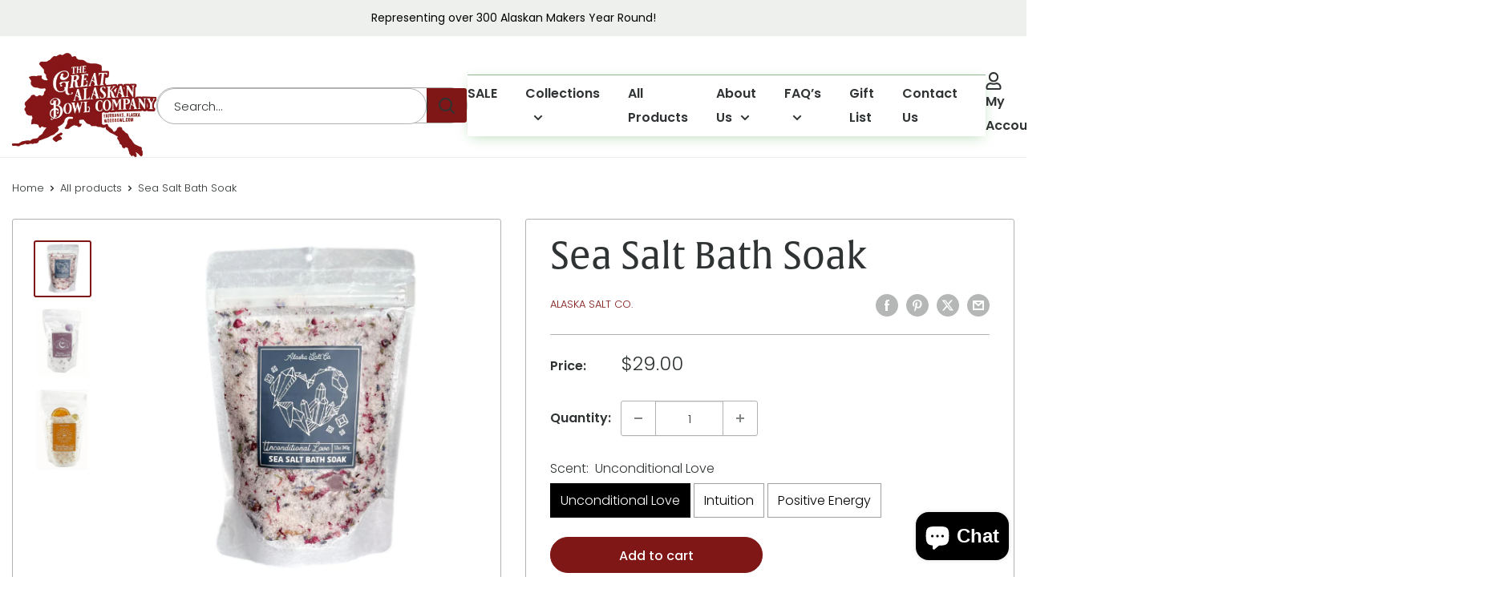

--- FILE ---
content_type: text/html; charset=utf-8
request_url: https://www.woodbowl.com/products/sea-salt-bath-soak
body_size: 39290
content:
<!doctype html>

<html class="no-js" lang="en">
  <head>
    <meta charset="utf-8">
    <meta name="viewport" content="width=device-width, initial-scale=1.0, height=device-height, minimum-scale=1.0, maximum-scale=1.0">
    <meta name="theme-color" content="#7f1716">

    <title>Sea Salt Bath Soak</title><meta name="description" content="Unconditional love Sea Salt Bath Soak and Rose Quartz crystal: POUR soak and rose quartz crystal into a hot bath or foot basin. Breathe in the aromas of endless fields of flowers, each and every petal kissed with sparkling sunshine. ENJOY the lovely contents of this little bag from Alaska, carefully cleansed with Palo "><link rel="canonical" href="https://www.woodbowl.com/products/sea-salt-bath-soak"><link rel="shortcut icon" href="//www.woodbowl.com/cdn/shop/files/logo_38aee21c-e776-426d-ace5-bdbae2d97933_96x96.png?v=1727852939" type="image/png"><link rel="preload" as="style" href="//www.woodbowl.com/cdn/shop/t/21/assets/theme.css?v=108738841746079430571768185618">
    <link rel="preload" as="script" href="//www.woodbowl.com/cdn/shop/t/21/assets/theme.js?v=154262183188551408371768185619">
    <link rel="preload" as="script" href="//www.woodbowl.com/cdn/shop/t/21/assets/swiper-bundle.min.js?v=136162286974476847681727924847">
    <link rel="preconnect" href="https://cdn.shopify.com">
    <link rel="preconnect" href="https://fonts.shopifycdn.com">
    <link rel="dns-prefetch" href="https://productreviews.shopifycdn.com">
    <link rel="dns-prefetch" href="https://ajax.googleapis.com">
    <link rel="dns-prefetch" href="https://maps.googleapis.com">
    <link rel="dns-prefetch" href="https://maps.gstatic.com">

    <meta property="og:type" content="product">
  <meta property="og:title" content="Sea Salt Bath Soak"><meta property="og:image" content="http://www.woodbowl.com/cdn/shop/files/Screenshot2023-10-05172717.png?v=1696556247">
    <meta property="og:image:secure_url" content="https://www.woodbowl.com/cdn/shop/files/Screenshot2023-10-05172717.png?v=1696556247">
    <meta property="og:image:width" content="875">
    <meta property="og:image:height" content="861"><meta property="product:price:amount" content="29.00">
  <meta property="product:price:currency" content="USD"><meta property="og:description" content="Unconditional love Sea Salt Bath Soak and Rose Quartz crystal: POUR soak and rose quartz crystal into a hot bath or foot basin. Breathe in the aromas of endless fields of flowers, each and every petal kissed with sparkling sunshine. ENJOY the lovely contents of this little bag from Alaska, carefully cleansed with Palo "><meta property="og:url" content="https://www.woodbowl.com/products/sea-salt-bath-soak">
<meta property="og:site_name" content="Great Alaskan Bowl Company"><meta name="twitter:card" content="summary"><meta name="twitter:title" content="Sea Salt Bath Soak">
  <meta name="twitter:description" content="Unconditional love Sea Salt Bath Soak and Rose Quartz crystal: POUR soak and rose quartz crystal into a hot bath or foot basin. Breathe in the aromas of endless fields of flowers, each and every petal kissed with sparkling sunshine. ENJOY the lovely contents of this little bag from Alaska, carefully cleansed with Palo Santo and made with so, so much love. Keep your rose quartz in a special place to remind you of all the love you have in your life. *in compostable rice paper packaging*  ingredients: love, epsom salt, Himalayan pink salt, Spit Salt [sea salt], peony petals, lavender buds, essential oils [rose, ylang ylang, &amp;amp; geranium] and a rose quartz crystal Intuition soak in a sixth sense It is easy to become separated from our intuition in a world where we have learned to rely on search engines more">
  <meta name="twitter:image" content="https://www.woodbowl.com/cdn/shop/files/Screenshot2023-10-05172717_600x600_crop_center.png?v=1696556247">
    <link rel="preload" href="//www.woodbowl.com/cdn/fonts/poppins/poppins_n4.0ba78fa5af9b0e1a374041b3ceaadf0a43b41362.woff2" as="font" type="font/woff2" crossorigin><link rel="preload" href="//www.woodbowl.com/cdn/fonts/poppins/poppins_n4.0ba78fa5af9b0e1a374041b3ceaadf0a43b41362.woff2" as="font" type="font/woff2" crossorigin><style>
  @font-face {
  font-family: Poppins;
  font-weight: 400;
  font-style: normal;
  font-display: swap;
  src: url("//www.woodbowl.com/cdn/fonts/poppins/poppins_n4.0ba78fa5af9b0e1a374041b3ceaadf0a43b41362.woff2") format("woff2"),
       url("//www.woodbowl.com/cdn/fonts/poppins/poppins_n4.214741a72ff2596839fc9760ee7a770386cf16ca.woff") format("woff");
}

  @font-face {
  font-family: Poppins;
  font-weight: 400;
  font-style: normal;
  font-display: swap;
  src: url("//www.woodbowl.com/cdn/fonts/poppins/poppins_n4.0ba78fa5af9b0e1a374041b3ceaadf0a43b41362.woff2") format("woff2"),
       url("//www.woodbowl.com/cdn/fonts/poppins/poppins_n4.214741a72ff2596839fc9760ee7a770386cf16ca.woff") format("woff");
}

@font-face {
  font-family: Poppins;
  font-weight: 600;
  font-style: normal;
  font-display: swap;
  src: url("//www.woodbowl.com/cdn/fonts/poppins/poppins_n6.aa29d4918bc243723d56b59572e18228ed0786f6.woff2") format("woff2"),
       url("//www.woodbowl.com/cdn/fonts/poppins/poppins_n6.5f815d845fe073750885d5b7e619ee00e8111208.woff") format("woff");
}

@font-face {
  font-family: Poppins;
  font-weight: 400;
  font-style: italic;
  font-display: swap;
  src: url("//www.woodbowl.com/cdn/fonts/poppins/poppins_i4.846ad1e22474f856bd6b81ba4585a60799a9f5d2.woff2") format("woff2"),
       url("//www.woodbowl.com/cdn/fonts/poppins/poppins_i4.56b43284e8b52fc64c1fd271f289a39e8477e9ec.woff") format("woff");
}


  @font-face {
  font-family: Poppins;
  font-weight: 700;
  font-style: normal;
  font-display: swap;
  src: url("//www.woodbowl.com/cdn/fonts/poppins/poppins_n7.56758dcf284489feb014a026f3727f2f20a54626.woff2") format("woff2"),
       url("//www.woodbowl.com/cdn/fonts/poppins/poppins_n7.f34f55d9b3d3205d2cd6f64955ff4b36f0cfd8da.woff") format("woff");
}

  @font-face {
  font-family: Poppins;
  font-weight: 400;
  font-style: italic;
  font-display: swap;
  src: url("//www.woodbowl.com/cdn/fonts/poppins/poppins_i4.846ad1e22474f856bd6b81ba4585a60799a9f5d2.woff2") format("woff2"),
       url("//www.woodbowl.com/cdn/fonts/poppins/poppins_i4.56b43284e8b52fc64c1fd271f289a39e8477e9ec.woff") format("woff");
}

  @font-face {
  font-family: Poppins;
  font-weight: 700;
  font-style: italic;
  font-display: swap;
  src: url("//www.woodbowl.com/cdn/fonts/poppins/poppins_i7.42fd71da11e9d101e1e6c7932199f925f9eea42d.woff2") format("woff2"),
       url("//www.woodbowl.com/cdn/fonts/poppins/poppins_i7.ec8499dbd7616004e21155106d13837fff4cf556.woff") format("woff");
}


  :root {
    --default-text-font-size : 16px;
    --default-text-line-height : 30px;
    --default-text-font-weight : 300;
    --base-text-font-size    : 16px;
    --heading-font-family-custom: 'alverata';
    --heading-font-family    : Poppins, sans-serif;
    --heading-font-weight    : 400;
    --heading-font-style     : normal;
    --text-font-family       : Poppins, sans-serif;
    --text-font-weight       : 400;
    --text-font-style        : normal;
    --text-font-bolder-weight: 600;
    --text-link-decoration   : underline;

    --text-color               : #2f3334;
    --text-color-rgb           : 47, 51, 52;
    --heading-color            : #2f3334;
    --border-color             : #b1b3b3;
    --border-color-rgb         : 177, 179, 179;
    --form-border-color        : #a4a6a6;
    --accent-color             : #7f1716;
    --accent-color-rgb         : 127, 23, 22;
    --link-color               : #7f1716;
    --link-color-hover         : #3e0b0b;
    --background               : #ffffff;
    --secondary-background     : #ffffff;
    --secondary-background-rgb : 255, 255, 255;
    --accent-background        : rgba(127, 23, 22, 0.08);

    --input-background: #ffffff;

    --error-color       : #e30000;
    --error-background  : rgba(227, 0, 0, 0.07);
    --success-color     : #33bf8a;
    --success-background: rgba(51, 191, 138, 0.11);

    --button-border-radius: 30px;

    --primary-button-background      : #7f1716;
    --primary-button-background-rgb  : 127, 23, 22;
    --primary-button-text-color      : #ffffff;
    --primary-button-text-color-outline: #7F1716;

    --button-hover-background      : #2F3334;
    --button-hover-background-rgb  : 47, 23, 22;
    --button-hover-text-color      : #ffffff;
    --button-hover-text-color-outline: #2F3334;

    --button-disabled-background      : #E2E3E3;
    --button-disabled-background-rgb  : 226, 23, 22;
    --button-disabled-text-color      : #B1B3B3;
    --button-disabled-text-color-outline: #B1B3B3;


    --secondary-button-background    : #e8443a;
    --secondary-button-background-rgb: 232, 68, 58;
    --secondary-button-text-color    : #ffffff;
    --secondary-button-text-color-outline    : #E8443A;

    --secondary-button-2-background    : #BC8800;
    --secondary-button-2-background-rgb: 188, 68, 58;
    --secondary-button-2-text-color    : #ffffff;
    --secondary-button-2-text-color-outline    : #BC8800;

    --header-background      : #ffffff;
    --header-text-color      : #2f3334;
    --header-light-text-color: #e9e2dd;
    --header-border-color    : rgba(233, 226, 221, 0.3);
    --header-accent-color    : #7f1716;

    --footer-background-color:    #ffffff;
    --footer-heading-text-color:  #2f3334;
    --footer-body-text-color:     #2f3334;
    --footer-body-text-color-rgb: 47, 51, 52;
    --footer-accent-color:        #7f1716;
    --footer-accent-color-rgb:    127, 23, 22;
    --footer-border:              1px solid var(--border-color);
    
    --flickity-arrow-color: #7d8181;--product-on-sale-accent           : #ee0000;
    --product-on-sale-accent-rgb       : 238, 0, 0;
    --product-on-sale-color            : #ffffff;
    --product-in-stock-color           : #008a00;
    --product-low-stock-color          : #ee0000;
    --product-sold-out-color           : #d1d1d4;
    --product-custom-label-1-background: #ff6128;
    --product-custom-label-1-color     : #ffffff;
    --product-custom-label-2-background: #a95ebe;
    --product-custom-label-2-color     : #ffffff;
    --product-review-star-color        : #ffb647;

    --mobile-container-gutter : 15px;
    --desktop-container-gutter: 40px;
    --max-width-container: 1920px;

    /* Shopify related variables */
    --payment-terms-background-color: #ffffff;
  }
</style>

<script>
  // IE11 does not have support for CSS variables, so we have to polyfill them
  if (!(((window || {}).CSS || {}).supports && window.CSS.supports('(--a: 0)'))) {
    const script = document.createElement('script');
    script.type = 'text/javascript';
    script.src = 'https://cdn.jsdelivr.net/npm/css-vars-ponyfill@2';
    script.onload = function() {
      cssVars({});
    };

    document.getElementsByTagName('head')[0].appendChild(script);
  }
</script>


    <script>window.performance && window.performance.mark && window.performance.mark('shopify.content_for_header.start');</script><meta name="google-site-verification" content="OmWr6FDDFrthLuX4dKjstrQz_NS5-LINrzkNZHCns-Q">
<meta id="shopify-digital-wallet" name="shopify-digital-wallet" content="/25722312/digital_wallets/dialog">
<meta name="shopify-checkout-api-token" content="af974f80b36f8d19545a5c1efda1fb5f">
<meta id="in-context-paypal-metadata" data-shop-id="25722312" data-venmo-supported="false" data-environment="production" data-locale="en_US" data-paypal-v4="true" data-currency="USD">
<link rel="alternate" type="application/json+oembed" href="https://www.woodbowl.com/products/sea-salt-bath-soak.oembed">
<script async="async" src="/checkouts/internal/preloads.js?locale=en-US"></script>
<link rel="preconnect" href="https://shop.app" crossorigin="anonymous">
<script async="async" src="https://shop.app/checkouts/internal/preloads.js?locale=en-US&shop_id=25722312" crossorigin="anonymous"></script>
<script id="shopify-features" type="application/json">{"accessToken":"af974f80b36f8d19545a5c1efda1fb5f","betas":["rich-media-storefront-analytics"],"domain":"www.woodbowl.com","predictiveSearch":true,"shopId":25722312,"locale":"en"}</script>
<script>var Shopify = Shopify || {};
Shopify.shop = "great-alaskan-bowl-company.myshopify.com";
Shopify.locale = "en";
Shopify.currency = {"active":"USD","rate":"1.0"};
Shopify.country = "US";
Shopify.theme = {"name":"woodbowl\/master","id":168588640545,"schema_name":"Warehouse","schema_version":"5.1.0","theme_store_id":null,"role":"main"};
Shopify.theme.handle = "null";
Shopify.theme.style = {"id":null,"handle":null};
Shopify.cdnHost = "www.woodbowl.com/cdn";
Shopify.routes = Shopify.routes || {};
Shopify.routes.root = "/";</script>
<script type="module">!function(o){(o.Shopify=o.Shopify||{}).modules=!0}(window);</script>
<script>!function(o){function n(){var o=[];function n(){o.push(Array.prototype.slice.apply(arguments))}return n.q=o,n}var t=o.Shopify=o.Shopify||{};t.loadFeatures=n(),t.autoloadFeatures=n()}(window);</script>
<script>
  window.ShopifyPay = window.ShopifyPay || {};
  window.ShopifyPay.apiHost = "shop.app\/pay";
  window.ShopifyPay.redirectState = null;
</script>
<script id="shop-js-analytics" type="application/json">{"pageType":"product"}</script>
<script defer="defer" async type="module" src="//www.woodbowl.com/cdn/shopifycloud/shop-js/modules/v2/client.init-shop-cart-sync_C5BV16lS.en.esm.js"></script>
<script defer="defer" async type="module" src="//www.woodbowl.com/cdn/shopifycloud/shop-js/modules/v2/chunk.common_CygWptCX.esm.js"></script>
<script type="module">
  await import("//www.woodbowl.com/cdn/shopifycloud/shop-js/modules/v2/client.init-shop-cart-sync_C5BV16lS.en.esm.js");
await import("//www.woodbowl.com/cdn/shopifycloud/shop-js/modules/v2/chunk.common_CygWptCX.esm.js");

  window.Shopify.SignInWithShop?.initShopCartSync?.({"fedCMEnabled":true,"windoidEnabled":true});

</script>
<script>
  window.Shopify = window.Shopify || {};
  if (!window.Shopify.featureAssets) window.Shopify.featureAssets = {};
  window.Shopify.featureAssets['shop-js'] = {"shop-cart-sync":["modules/v2/client.shop-cart-sync_ZFArdW7E.en.esm.js","modules/v2/chunk.common_CygWptCX.esm.js"],"init-fed-cm":["modules/v2/client.init-fed-cm_CmiC4vf6.en.esm.js","modules/v2/chunk.common_CygWptCX.esm.js"],"shop-button":["modules/v2/client.shop-button_tlx5R9nI.en.esm.js","modules/v2/chunk.common_CygWptCX.esm.js"],"shop-cash-offers":["modules/v2/client.shop-cash-offers_DOA2yAJr.en.esm.js","modules/v2/chunk.common_CygWptCX.esm.js","modules/v2/chunk.modal_D71HUcav.esm.js"],"init-windoid":["modules/v2/client.init-windoid_sURxWdc1.en.esm.js","modules/v2/chunk.common_CygWptCX.esm.js"],"shop-toast-manager":["modules/v2/client.shop-toast-manager_ClPi3nE9.en.esm.js","modules/v2/chunk.common_CygWptCX.esm.js"],"init-shop-email-lookup-coordinator":["modules/v2/client.init-shop-email-lookup-coordinator_B8hsDcYM.en.esm.js","modules/v2/chunk.common_CygWptCX.esm.js"],"init-shop-cart-sync":["modules/v2/client.init-shop-cart-sync_C5BV16lS.en.esm.js","modules/v2/chunk.common_CygWptCX.esm.js"],"avatar":["modules/v2/client.avatar_BTnouDA3.en.esm.js"],"pay-button":["modules/v2/client.pay-button_FdsNuTd3.en.esm.js","modules/v2/chunk.common_CygWptCX.esm.js"],"init-customer-accounts":["modules/v2/client.init-customer-accounts_DxDtT_ad.en.esm.js","modules/v2/client.shop-login-button_C5VAVYt1.en.esm.js","modules/v2/chunk.common_CygWptCX.esm.js","modules/v2/chunk.modal_D71HUcav.esm.js"],"init-shop-for-new-customer-accounts":["modules/v2/client.init-shop-for-new-customer-accounts_ChsxoAhi.en.esm.js","modules/v2/client.shop-login-button_C5VAVYt1.en.esm.js","modules/v2/chunk.common_CygWptCX.esm.js","modules/v2/chunk.modal_D71HUcav.esm.js"],"shop-login-button":["modules/v2/client.shop-login-button_C5VAVYt1.en.esm.js","modules/v2/chunk.common_CygWptCX.esm.js","modules/v2/chunk.modal_D71HUcav.esm.js"],"init-customer-accounts-sign-up":["modules/v2/client.init-customer-accounts-sign-up_CPSyQ0Tj.en.esm.js","modules/v2/client.shop-login-button_C5VAVYt1.en.esm.js","modules/v2/chunk.common_CygWptCX.esm.js","modules/v2/chunk.modal_D71HUcav.esm.js"],"shop-follow-button":["modules/v2/client.shop-follow-button_Cva4Ekp9.en.esm.js","modules/v2/chunk.common_CygWptCX.esm.js","modules/v2/chunk.modal_D71HUcav.esm.js"],"checkout-modal":["modules/v2/client.checkout-modal_BPM8l0SH.en.esm.js","modules/v2/chunk.common_CygWptCX.esm.js","modules/v2/chunk.modal_D71HUcav.esm.js"],"lead-capture":["modules/v2/client.lead-capture_Bi8yE_yS.en.esm.js","modules/v2/chunk.common_CygWptCX.esm.js","modules/v2/chunk.modal_D71HUcav.esm.js"],"shop-login":["modules/v2/client.shop-login_D6lNrXab.en.esm.js","modules/v2/chunk.common_CygWptCX.esm.js","modules/v2/chunk.modal_D71HUcav.esm.js"],"payment-terms":["modules/v2/client.payment-terms_CZxnsJam.en.esm.js","modules/v2/chunk.common_CygWptCX.esm.js","modules/v2/chunk.modal_D71HUcav.esm.js"]};
</script>
<script>(function() {
  var isLoaded = false;
  function asyncLoad() {
    if (isLoaded) return;
    isLoaded = true;
    var urls = ["\/\/cdn.shopify.com\/proxy\/96447203b14ec06c0ba0abf559450c6ac31465d23b61824b2ffb172358d366f4\/obscure-escarpment-2240.herokuapp.com\/js\/best_custom_product_options.js?shop=great-alaskan-bowl-company.myshopify.com\u0026sp-cache-control=cHVibGljLCBtYXgtYWdlPTkwMA","https:\/\/static.rechargecdn.com\/assets\/js\/widget.min.js?shop=great-alaskan-bowl-company.myshopify.com","https:\/\/chimpstatic.com\/mcjs-connected\/js\/users\/4985590695f4a47ed8cd104f4\/669ea91496c45634ebe576b0b.js?shop=great-alaskan-bowl-company.myshopify.com","https:\/\/shopify-widget.route.com\/shopify.widget.js?shop=great-alaskan-bowl-company.myshopify.com","https:\/\/www.myregistry.com\/ScriptPlatform\/Shopify\/AddToMrButton.js?siteKey=b-Nb-6pd85E01Inay9t2Fw2\u0026lang=en\u0026version=791393217\u0026shop=great-alaskan-bowl-company.myshopify.com","https:\/\/gcdn.incartupsell.com\/cecdf-yy81mvmxCaWuaDsCpaQn.js?c=1766024853\u0026shop=great-alaskan-bowl-company.myshopify.com","https:\/\/a.mailmunch.co\/widgets\/site-508117-e522e1bc22f27ee1b80cf13e9bed9802dc21945e.js?shop=great-alaskan-bowl-company.myshopify.com"];
    for (var i = 0; i < urls.length; i++) {
      var s = document.createElement('script');
      s.type = 'text/javascript';
      s.async = true;
      s.src = urls[i];
      var x = document.getElementsByTagName('script')[0];
      x.parentNode.insertBefore(s, x);
    }
  };
  if(window.attachEvent) {
    window.attachEvent('onload', asyncLoad);
  } else {
    window.addEventListener('load', asyncLoad, false);
  }
})();</script>
<script id="__st">var __st={"a":25722312,"offset":-32400,"reqid":"bee76b37-6e18-41bb-aff7-43b5cc8c9592-1768619572","pageurl":"www.woodbowl.com\/products\/sea-salt-bath-soak","u":"9ed1d9e7a654","p":"product","rtyp":"product","rid":8743653998881};</script>
<script>window.ShopifyPaypalV4VisibilityTracking = true;</script>
<script id="captcha-bootstrap">!function(){'use strict';const t='contact',e='account',n='new_comment',o=[[t,t],['blogs',n],['comments',n],[t,'customer']],c=[[e,'customer_login'],[e,'guest_login'],[e,'recover_customer_password'],[e,'create_customer']],r=t=>t.map((([t,e])=>`form[action*='/${t}']:not([data-nocaptcha='true']) input[name='form_type'][value='${e}']`)).join(','),a=t=>()=>t?[...document.querySelectorAll(t)].map((t=>t.form)):[];function s(){const t=[...o],e=r(t);return a(e)}const i='password',u='form_key',d=['recaptcha-v3-token','g-recaptcha-response','h-captcha-response',i],f=()=>{try{return window.sessionStorage}catch{return}},m='__shopify_v',_=t=>t.elements[u];function p(t,e,n=!1){try{const o=window.sessionStorage,c=JSON.parse(o.getItem(e)),{data:r}=function(t){const{data:e,action:n}=t;return t[m]||n?{data:e,action:n}:{data:t,action:n}}(c);for(const[e,n]of Object.entries(r))t.elements[e]&&(t.elements[e].value=n);n&&o.removeItem(e)}catch(o){console.error('form repopulation failed',{error:o})}}const l='form_type',E='cptcha';function T(t){t.dataset[E]=!0}const w=window,h=w.document,L='Shopify',v='ce_forms',y='captcha';let A=!1;((t,e)=>{const n=(g='f06e6c50-85a8-45c8-87d0-21a2b65856fe',I='https://cdn.shopify.com/shopifycloud/storefront-forms-hcaptcha/ce_storefront_forms_captcha_hcaptcha.v1.5.2.iife.js',D={infoText:'Protected by hCaptcha',privacyText:'Privacy',termsText:'Terms'},(t,e,n)=>{const o=w[L][v],c=o.bindForm;if(c)return c(t,g,e,D).then(n);var r;o.q.push([[t,g,e,D],n]),r=I,A||(h.body.append(Object.assign(h.createElement('script'),{id:'captcha-provider',async:!0,src:r})),A=!0)});var g,I,D;w[L]=w[L]||{},w[L][v]=w[L][v]||{},w[L][v].q=[],w[L][y]=w[L][y]||{},w[L][y].protect=function(t,e){n(t,void 0,e),T(t)},Object.freeze(w[L][y]),function(t,e,n,w,h,L){const[v,y,A,g]=function(t,e,n){const i=e?o:[],u=t?c:[],d=[...i,...u],f=r(d),m=r(i),_=r(d.filter((([t,e])=>n.includes(e))));return[a(f),a(m),a(_),s()]}(w,h,L),I=t=>{const e=t.target;return e instanceof HTMLFormElement?e:e&&e.form},D=t=>v().includes(t);t.addEventListener('submit',(t=>{const e=I(t);if(!e)return;const n=D(e)&&!e.dataset.hcaptchaBound&&!e.dataset.recaptchaBound,o=_(e),c=g().includes(e)&&(!o||!o.value);(n||c)&&t.preventDefault(),c&&!n&&(function(t){try{if(!f())return;!function(t){const e=f();if(!e)return;const n=_(t);if(!n)return;const o=n.value;o&&e.removeItem(o)}(t);const e=Array.from(Array(32),(()=>Math.random().toString(36)[2])).join('');!function(t,e){_(t)||t.append(Object.assign(document.createElement('input'),{type:'hidden',name:u})),t.elements[u].value=e}(t,e),function(t,e){const n=f();if(!n)return;const o=[...t.querySelectorAll(`input[type='${i}']`)].map((({name:t})=>t)),c=[...d,...o],r={};for(const[a,s]of new FormData(t).entries())c.includes(a)||(r[a]=s);n.setItem(e,JSON.stringify({[m]:1,action:t.action,data:r}))}(t,e)}catch(e){console.error('failed to persist form',e)}}(e),e.submit())}));const S=(t,e)=>{t&&!t.dataset[E]&&(n(t,e.some((e=>e===t))),T(t))};for(const o of['focusin','change'])t.addEventListener(o,(t=>{const e=I(t);D(e)&&S(e,y())}));const B=e.get('form_key'),M=e.get(l),P=B&&M;t.addEventListener('DOMContentLoaded',(()=>{const t=y();if(P)for(const e of t)e.elements[l].value===M&&p(e,B);[...new Set([...A(),...v().filter((t=>'true'===t.dataset.shopifyCaptcha))])].forEach((e=>S(e,t)))}))}(h,new URLSearchParams(w.location.search),n,t,e,['guest_login'])})(!0,!0)}();</script>
<script integrity="sha256-4kQ18oKyAcykRKYeNunJcIwy7WH5gtpwJnB7kiuLZ1E=" data-source-attribution="shopify.loadfeatures" defer="defer" src="//www.woodbowl.com/cdn/shopifycloud/storefront/assets/storefront/load_feature-a0a9edcb.js" crossorigin="anonymous"></script>
<script crossorigin="anonymous" defer="defer" src="//www.woodbowl.com/cdn/shopifycloud/storefront/assets/shopify_pay/storefront-65b4c6d7.js?v=20250812"></script>
<script data-source-attribution="shopify.dynamic_checkout.dynamic.init">var Shopify=Shopify||{};Shopify.PaymentButton=Shopify.PaymentButton||{isStorefrontPortableWallets:!0,init:function(){window.Shopify.PaymentButton.init=function(){};var t=document.createElement("script");t.src="https://www.woodbowl.com/cdn/shopifycloud/portable-wallets/latest/portable-wallets.en.js",t.type="module",document.head.appendChild(t)}};
</script>
<script data-source-attribution="shopify.dynamic_checkout.buyer_consent">
  function portableWalletsHideBuyerConsent(e){var t=document.getElementById("shopify-buyer-consent"),n=document.getElementById("shopify-subscription-policy-button");t&&n&&(t.classList.add("hidden"),t.setAttribute("aria-hidden","true"),n.removeEventListener("click",e))}function portableWalletsShowBuyerConsent(e){var t=document.getElementById("shopify-buyer-consent"),n=document.getElementById("shopify-subscription-policy-button");t&&n&&(t.classList.remove("hidden"),t.removeAttribute("aria-hidden"),n.addEventListener("click",e))}window.Shopify?.PaymentButton&&(window.Shopify.PaymentButton.hideBuyerConsent=portableWalletsHideBuyerConsent,window.Shopify.PaymentButton.showBuyerConsent=portableWalletsShowBuyerConsent);
</script>
<script data-source-attribution="shopify.dynamic_checkout.cart.bootstrap">document.addEventListener("DOMContentLoaded",(function(){function t(){return document.querySelector("shopify-accelerated-checkout-cart, shopify-accelerated-checkout")}if(t())Shopify.PaymentButton.init();else{new MutationObserver((function(e,n){t()&&(Shopify.PaymentButton.init(),n.disconnect())})).observe(document.body,{childList:!0,subtree:!0})}}));
</script>
<link id="shopify-accelerated-checkout-styles" rel="stylesheet" media="screen" href="https://www.woodbowl.com/cdn/shopifycloud/portable-wallets/latest/accelerated-checkout-backwards-compat.css" crossorigin="anonymous">
<style id="shopify-accelerated-checkout-cart">
        #shopify-buyer-consent {
  margin-top: 1em;
  display: inline-block;
  width: 100%;
}

#shopify-buyer-consent.hidden {
  display: none;
}

#shopify-subscription-policy-button {
  background: none;
  border: none;
  padding: 0;
  text-decoration: underline;
  font-size: inherit;
  cursor: pointer;
}

#shopify-subscription-policy-button::before {
  box-shadow: none;
}

      </style>

<script>window.performance && window.performance.mark && window.performance.mark('shopify.content_for_header.end');</script>

    <link rel="stylesheet" href="//www.woodbowl.com/cdn/shop/t/21/assets/theme.css?v=108738841746079430571768185618">
    <link rel="stylesheet" href="//www.woodbowl.com/cdn/shop/t/21/assets/swiper-bundle.min.css?v=106877925438649100191727924847">

    <link href="//www.woodbowl.com/cdn/shop/t/21/assets/forix.scss?v=94630208389432012121727927045" rel="stylesheet" type="text/css" media="all" />
    <link href="//www.woodbowl.com/cdn/shop/t/21/assets/golfx.scss?v=120977317520029830481727924852" rel="stylesheet" type="text/css" media="all" />

    
  <script type="application/ld+json">
  {
    "@context": "https://schema.org",
    "@type": "Product",
    "productID": 8743653998881,
    "offers": [{
          "@type": "Offer",
          "name": "Unconditional Love",
          "availability":"https://schema.org/InStock",
          "price": 29.0,
          "priceCurrency": "USD",
          "priceValidUntil": "2026-01-26",
            "mpn": "006175",
          "url": "/products/sea-salt-bath-soak?variant=52067323642145"
        },
{
          "@type": "Offer",
          "name": "Intuition",
          "availability":"https://schema.org/InStock",
          "price": 29.0,
          "priceCurrency": "USD",
          "priceValidUntil": "2026-01-26",
            "gtin8": "006175",
          "url": "/products/sea-salt-bath-soak?variant=52067323674913"
        },
{
          "@type": "Offer",
          "name": "Positive Energy",
          "availability":"https://schema.org/InStock",
          "price": 29.0,
          "priceCurrency": "USD",
          "priceValidUntil": "2026-01-26",
            "gtin8": "006175",
          "url": "/products/sea-salt-bath-soak?variant=52067323707681"
        }
],"brand": {
      "@type": "Brand",
      "name": "Alaska Salt Co."
    },
    "name": "Sea Salt Bath Soak",
    "description": "\n\n\nUnconditional love\nSea Salt Bath Soak and Rose Quartz crystal:\nPOUR soak and rose quartz crystal into a hot bath or foot basin. Breathe in the aromas of endless fields of flowers, each and every petal kissed with sparkling sunshine. ENJOY the lovely contents of this little bag from Alaska, carefully cleansed with Palo Santo and made with so, so much love. Keep your rose quartz in a special place to remind you of all the love you have in your life.\n*in compostable rice paper packaging* \ningredients: love, epsom salt, Himalayan pink salt, Spit Salt [sea salt], peony petals, lavender buds, essential oils [rose, ylang ylang, \u0026amp; geranium] and a rose quartz crystal\nIntuition\nsoak in a sixth sense\n\nIt is easy to become separated from our intuition in a world where we have learned to rely on search engines more than our own innate understandings. Even with evolving tools like Ai, there are still decisions we need to make from our guts sometimes, so it is a good idea to remain in touch with this inner tool.\n\n\n\nPOUR soak and Amethyst crystal into a hot bath or foot basin. Close your eyes and breathe in the botanic aromas. Where does this essence take your mind? What does it remind you of? \n\n\n\nRELAX and hold the Amethyst to your third eye chakra. Reconnect with your intuition, as it surges with ancient wisdom that has always been a part of you. Embrace your inner knowing and surrender to trusting it.\n\n\nENJOY the lovely contents of this little bag from Alaska, carefully bathed in the smoke of Palo Santo and made intuitively. Keep your Amethyst in a special place to remind you of your higher, knowing self.\n\n\n\ningredients: intuition and an amethyst crystal, epsom salt, Spit Salt [sea salt], lavender buds, essential oils [jasmine, lavender]\nPositive Energy\nsoak in the positive vibes\nSometimes all we need to do to bring more positive energy into our lives is to simply take an intentional pause [like a tranquil soak in the tub], and invite it in. Let's make the world a better place, together, one happy little bath soak at a time.\nPOUR soak and citrine crystal into a hot bath or foot basin. Breathe in the aromas of these sunny citrus essential oils, made from fruits that grew and flourished as they absorbed radiant energy of the sun.\nRELAX as positive energy flows in and out of your body as easily as the air you breathe. Hold the citrine to your Solar Plexus Chakra [above the belly button and below the rib cage] and imagine a warm, yellow light buzzing with happy energy surrounding you.\nENJOY the lovely contents of this little bag from Alaska, carefully bathed in the smoke of Palo Santo and made with so, so much positive energy. Carry your citrine with you to remind you of all the sunny, positive energy you just soaked in.\ningredients: positive energy, a citrine crystal, dried orange slice, epsom salt, Spit Salt [sea salt], granulated orange peel, essential oils [orange, lemon, lime, grapefruit, bergamot, vanilla]\n\n\n",
    "category": "bath \u0026 body",
    "url": "/products/sea-salt-bath-soak",
    "sku": null,
    "image": {
      "@type": "ImageObject",
      "url": "https://www.woodbowl.com/cdn/shop/files/Screenshot2023-10-05172717.png?v=1696556247&width=1024",
      "image": "https://www.woodbowl.com/cdn/shop/files/Screenshot2023-10-05172717.png?v=1696556247&width=1024",
      "name": "",
      "width": "1024",
      "height": "1024"
    }
  }
  </script>



  <script type="application/ld+json">
  {
    "@context": "https://schema.org",
    "@type": "BreadcrumbList",
  "itemListElement": [{
      "@type": "ListItem",
      "position": 1,
      "name": "Home",
      "item": "https://www.woodbowl.com"
    },{
          "@type": "ListItem",
          "position": 2,
          "name": "Sea Salt Bath Soak",
          "item": "https://www.woodbowl.com/products/sea-salt-bath-soak"
        }]
  }
  </script>



    <script>
      // This allows to expose several variables to the global scope, to be used in scripts
      window.theme = {
        pageType: "product",
        cartCount: 0,
        moneyFormat: "\u003cspan class=money\u003e${{amount}}\u003c\/span\u003e",
        moneyWithCurrencyFormat: "\u003cspan class=money\u003e${{amount}}USD\u003c\/span\u003e",
        currencyCodeEnabled: false,
        showDiscount: true,
        discountMode: "percentage",
        cartType: "drawer"
      };

      window.routes = {
        rootUrl: "\/",
        rootUrlWithoutSlash: '',
        cartUrl: "\/cart",
        cartAddUrl: "\/cart\/add",
        cartChangeUrl: "\/cart\/change",
        searchUrl: "\/search",
        productRecommendationsUrl: "\/recommendations\/products"
      };

      window.languages = {
        productRegularPrice: "Regular price",
        productSalePrice: "Sale price",
        collectionOnSaleLabel: "Save {{savings}}",
        productFormUnavailable: "Unavailable",
        productFormAddToCart: "Add to cart",
        productFormPreOrder: "Pre-order",
        productFormSoldOut: "Sold out",
        productAdded: "Product has been added to your cart",
        productAddedShort: "Added!",
        shippingEstimatorNoResults: "No shipping could be found for your address.",
        shippingEstimatorOneResult: "There is one shipping rate for your address:",
        shippingEstimatorMultipleResults: "There are {{count}} shipping rates for your address:",
        shippingEstimatorErrors: "There are some errors:"
      };

      document.documentElement.className = document.documentElement.className.replace('no-js', 'js');
    </script><script src="//www.woodbowl.com/cdn/shop/t/21/assets/theme.js?v=154262183188551408371768185619" defer></script>
    <script src="//www.woodbowl.com/cdn/shop/t/21/assets/swiper-bundle.min.js?v=136162286974476847681727924847" defer></script>
    <script src="//www.woodbowl.com/cdn/shop/t/21/assets/custom.js?v=13459655839252100631727924847" defer></script><script>
        (function () {
          window.onpageshow = function() {
            // We force re-freshing the cart content onpageshow, as most browsers will serve a cache copy when hitting the
            // back button, which cause staled data
            document.documentElement.dispatchEvent(new CustomEvent('cart:refresh', {
              bubbles: true,
              detail: {scrollToTop: false}
            }));
          };
        })();
      </script><script>
      (function () {
        function closeModal(modalParent) {
          if (!modalParent) return;
          modalParent.classList.remove('bcpo-modal-active');
        }

        function dispatchProductAddedFromProductSection() {
          var productEl =
            document.querySelector('[data-section-type="product"]') ||
            document.querySelector('.product') ||
            document.querySelector('form[action*="/cart/add"]')?.closest('[data-section-id]');

          if (!productEl) return;

          productEl.dispatchEvent(new CustomEvent('product:added', {
            bubbles: true,
            detail: { variant: null, quantity: 0, button: null }
          }));
        }

        function handleClose(modalParent) {
          closeModal(modalParent);
          setTimeout(dispatchProductAddedFromProductSection, 0);
        }

        document.addEventListener('click', function (e) {
          var modalParent = e.target.closest('.bcpo-modal-parent');

          var keepShopping = e.target.closest('a.bcpo-modal-close-link');
          var closeBtn = e.target.closest('.bcpo-modal-close');
          var overlay = e.target.classList && e.target.classList.contains('bcpo-modal-parent');

          if (!keepShopping && !closeBtn && !overlay) return;

          e.preventDefault();
          e.stopPropagation();

          handleClose(modalParent);
        }, true);

        document.addEventListener('keydown', function (e) {
          if (e.key !== 'Escape') return;

          var activeModal = document.querySelector('.bcpo-modal-parent.bcpo-modal-active');
          if (!activeModal) return;

          handleClose(activeModal);
        }, true);
      })();
      </script><!-- BEGIN app block: shopify://apps/vo-product-options/blocks/embed-block/430cbd7b-bd20-4c16-ba41-db6f4c645164 --><script>var bcpo_product={"id":8743653998881,"title":"Sea Salt Bath Soak","handle":"sea-salt-bath-soak","description":"\u003cdiv class=\"grid__item medium-up--one-half\" itemprop=\"offers\" itemscope=\"\" itemtype=\"http:\/\/schema.org\/Offer\"\u003e\n\u003cdiv class=\"product-single__info-wrapper\"\u003e\n\u003cdiv class=\"rte product-single__description\" itemprop=\"description\"\u003e\n\u003ch4\u003eUnconditional love\u003c\/h4\u003e\n\u003cp\u003eSea Salt Bath Soak and Rose Quartz crystal:\u003c\/p\u003e\n\u003cp\u003ePOUR soak and rose quartz crystal into a hot bath or foot basin. Breathe in the aromas of endless fields of flowers, each and every petal kissed with sparkling sunshine. \u003cbr\u003e\u003cbr\u003eENJOY the lovely contents of this little bag from Alaska, carefully cleansed with Palo Santo and made with so, so much love. Keep your rose quartz in a special place to remind you of all the love you have in your life.\u003c\/p\u003e\n\u003cp\u003e*in compostable rice paper packaging* \u003c\/p\u003e\n\u003cp\u003eingredients: love, epsom salt, Himalayan pink salt, Spit Salt [sea salt], peony petals, lavender buds, essential oils [rose, ylang ylang, \u0026amp; geranium] and a rose quartz crystal\u003c\/p\u003e\n\u003ch3\u003eIntuition\u003c\/h3\u003e\n\u003ch4\u003esoak in a sixth sense\u003cbr\u003e\n\u003c\/h4\u003e\n\u003cdiv\u003eIt is easy to become separated from our intuition in a world where we have learned to rely on search engines more than our own innate understandings. Even with evolving tools like Ai, there are still decisions we need to make from our guts sometimes, so it is a good idea to remain in touch with this inner tool.\u003cbr\u003e\n\u003c\/div\u003e\n\u003cdiv\u003e\u003cbr\u003e\u003c\/div\u003e\n\u003cdiv\u003e\n\u003cspan class=\"x_893617736font\"\u003e\u003cspan class=\"x_893617736size\"\u003ePOUR soak and Amethyst crystal into a hot bath or foot basin. Close your eyes and breathe in the botanic aromas. Where does this essence take your mind? What does it remind you of? \u003c\/span\u003e\u003c\/span\u003e\u003cbr\u003e\n\u003c\/div\u003e\n\u003cdiv\u003e\u003cbr\u003e\u003c\/div\u003e\n\u003cdiv\u003e\n\u003cspan class=\"x_893617736font\"\u003e\u003cspan class=\"x_893617736size\"\u003eRELAX and hold the Amethyst to your third eye chakra. Reconnect with your intuition, as it surges with ancient wisdom that has always been a part of you. Embrace your inner knowing and surrender to trusting it.\u003c\/span\u003e\u003c\/span\u003e\u003cbr\u003e\n\u003c\/div\u003e\n\u003cdiv\u003e\u003cbr\u003e\u003c\/div\u003e\n\u003cdiv\u003e\u003cspan class=\"x_893617736font\"\u003e\u003cspan class=\"x_893617736size\"\u003eENJOY the lovely contents of this little bag from Alaska, carefully bathed in the smoke of Palo Santo and made intuitively. Keep your Amethyst in a special place to remind you of your higher, knowing self.\u003c\/span\u003e\u003c\/span\u003e\u003c\/div\u003e\n\u003cdiv\u003e\n\u003cspan class=\"x_893617736font\"\u003e\u003cspan class=\"x_893617736size\"\u003e\u003c\/span\u003e\u003c\/span\u003e\u003cbr\u003e\n\u003c\/div\u003e\n\u003cp\u003e\u003cspan class=\"x_893617736highlight\"\u003e\u003cspan class=\"x_893617736font\"\u003e\u003cspan class=\"x_893617736size\"\u003eingredients: intuition and an amethyst crystal, epsom salt, Spit Salt [sea salt], lavender buds, essential oils [jasmine, lavender]\u003c\/span\u003e\u003c\/span\u003e\u003c\/span\u003e\u003c\/p\u003e\n\u003ch3\u003ePositive Energy\u003c\/h3\u003e\n\u003ch4\u003esoak in the positive vibes\u003c\/h4\u003e\n\u003cp\u003eSometimes all we need to do to bring more positive energy into our lives is to simply take an intentional pause [like a tranquil soak in the tub], and invite it in. Let's make the world a better place, together, one happy little bath soak at a time.\u003c\/p\u003e\n\u003cp\u003ePOUR soak and citrine crystal into a hot bath or foot basin. Breathe in the aromas of these sunny citrus essential oils, made from fruits that grew and flourished as they absorbed radiant energy of the sun.\u003c\/p\u003e\n\u003cp\u003eRELAX as positive energy flows in and out of your body as easily as the air you breathe. Hold the citrine to your Solar Plexus Chakra [above the belly button and below the rib cage] and imagine a warm, yellow light buzzing with happy energy surrounding you.\u003c\/p\u003e\n\u003cp\u003eENJOY the lovely contents of this little bag from Alaska, carefully bathed in the smoke of Palo Santo and made with so, so much positive energy. Carry your citrine with you to remind you of all the sunny, positive energy you just soaked in.\u003c\/p\u003e\n\u003cp\u003eingredients: positive energy, a citrine crystal, dried orange slice, epsom salt, Spit Salt [sea salt], granulated orange peel, essential oils [orange, lemon, lime, grapefruit, bergamot, vanilla]\u003c\/p\u003e\n\u003c\/div\u003e\n\u003c\/div\u003e\n\u003c\/div\u003e","published_at":"2023-10-05T17:37:25-08:00","created_at":"2023-10-05T17:37:25-08:00","vendor":"Alaska Salt Co.","type":"bath \u0026 body","tags":["goods","health","made in alaska","peony"],"price":2900,"price_min":2900,"price_max":2900,"available":true,"price_varies":false,"compare_at_price":null,"compare_at_price_min":0,"compare_at_price_max":0,"compare_at_price_varies":false,"variants":[{"id":52067323642145,"title":"Unconditional Love","option1":"Unconditional Love","option2":null,"option3":null,"sku":null,"requires_shipping":true,"taxable":true,"featured_image":{"id":43084790989089,"product_id":8743653998881,"position":1,"created_at":"2023-10-05T17:37:25-08:00","updated_at":"2023-10-05T17:37:27-08:00","alt":null,"width":875,"height":861,"src":"\/\/www.woodbowl.com\/cdn\/shop\/files\/Screenshot2023-10-05172717.png?v=1696556247","variant_ids":[52067323642145]},"available":true,"name":"Sea Salt Bath Soak - Unconditional Love","public_title":"Unconditional Love","options":["Unconditional Love"],"price":2900,"weight":454,"compare_at_price":null,"inventory_quantity":1,"inventory_management":"shopify","inventory_policy":"continue","barcode":"006175","featured_media":{"alt":null,"id":35485140320545,"position":1,"preview_image":{"aspect_ratio":1.016,"height":861,"width":875,"src":"\/\/www.woodbowl.com\/cdn\/shop\/files\/Screenshot2023-10-05172717.png?v=1696556247"}},"requires_selling_plan":false,"selling_plan_allocations":[],"quantity_rule":{"min":1,"max":null,"increment":1}},{"id":52067323674913,"title":"Intuition","option1":"Intuition","option2":null,"option3":null,"sku":null,"requires_shipping":true,"taxable":true,"featured_image":{"id":53544191983905,"product_id":8743653998881,"position":2,"created_at":"2025-12-04T13:09:35-09:00","updated_at":"2025-12-04T13:09:36-09:00","alt":null,"width":427,"height":579,"src":"\/\/www.woodbowl.com\/cdn\/shop\/files\/a1_cb6dddec-c872-474f-855b-848e33275d97.jpg?v=1764886176","variant_ids":[52067323674913]},"available":true,"name":"Sea Salt Bath Soak - Intuition","public_title":"Intuition","options":["Intuition"],"price":2900,"weight":454,"compare_at_price":null,"inventory_quantity":3,"inventory_management":"shopify","inventory_policy":"continue","barcode":"23674913","featured_media":{"alt":null,"id":43877305483553,"position":2,"preview_image":{"aspect_ratio":0.737,"height":579,"width":427,"src":"\/\/www.woodbowl.com\/cdn\/shop\/files\/a1_cb6dddec-c872-474f-855b-848e33275d97.jpg?v=1764886176"}},"requires_selling_plan":false,"selling_plan_allocations":[],"quantity_rule":{"min":1,"max":null,"increment":1}},{"id":52067323707681,"title":"Positive Energy","option1":"Positive Energy","option2":null,"option3":null,"sku":null,"requires_shipping":true,"taxable":true,"featured_image":{"id":53544197161249,"product_id":8743653998881,"position":3,"created_at":"2025-12-04T13:11:06-09:00","updated_at":"2025-12-04T13:11:07-09:00","alt":null,"width":358,"height":560,"src":"\/\/www.woodbowl.com\/cdn\/shop\/files\/a_464b994c-d6a2-432d-aed7-66497cbf2bd4.jpg?v=1764886267","variant_ids":[52067323707681]},"available":true,"name":"Sea Salt Bath Soak - Positive Energy","public_title":"Positive Energy","options":["Positive Energy"],"price":2900,"weight":454,"compare_at_price":null,"inventory_quantity":2,"inventory_management":"shopify","inventory_policy":"continue","barcode":"23707681","featured_media":{"alt":null,"id":43877308694817,"position":3,"preview_image":{"aspect_ratio":0.639,"height":560,"width":358,"src":"\/\/www.woodbowl.com\/cdn\/shop\/files\/a_464b994c-d6a2-432d-aed7-66497cbf2bd4.jpg?v=1764886267"}},"requires_selling_plan":false,"selling_plan_allocations":[],"quantity_rule":{"min":1,"max":null,"increment":1}}],"images":["\/\/www.woodbowl.com\/cdn\/shop\/files\/Screenshot2023-10-05172717.png?v=1696556247","\/\/www.woodbowl.com\/cdn\/shop\/files\/a1_cb6dddec-c872-474f-855b-848e33275d97.jpg?v=1764886176","\/\/www.woodbowl.com\/cdn\/shop\/files\/a_464b994c-d6a2-432d-aed7-66497cbf2bd4.jpg?v=1764886267"],"featured_image":"\/\/www.woodbowl.com\/cdn\/shop\/files\/Screenshot2023-10-05172717.png?v=1696556247","options":["Scent"],"media":[{"alt":null,"id":35485140320545,"position":1,"preview_image":{"aspect_ratio":1.016,"height":861,"width":875,"src":"\/\/www.woodbowl.com\/cdn\/shop\/files\/Screenshot2023-10-05172717.png?v=1696556247"},"aspect_ratio":1.016,"height":861,"media_type":"image","src":"\/\/www.woodbowl.com\/cdn\/shop\/files\/Screenshot2023-10-05172717.png?v=1696556247","width":875},{"alt":null,"id":43877305483553,"position":2,"preview_image":{"aspect_ratio":0.737,"height":579,"width":427,"src":"\/\/www.woodbowl.com\/cdn\/shop\/files\/a1_cb6dddec-c872-474f-855b-848e33275d97.jpg?v=1764886176"},"aspect_ratio":0.737,"height":579,"media_type":"image","src":"\/\/www.woodbowl.com\/cdn\/shop\/files\/a1_cb6dddec-c872-474f-855b-848e33275d97.jpg?v=1764886176","width":427},{"alt":null,"id":43877308694817,"position":3,"preview_image":{"aspect_ratio":0.639,"height":560,"width":358,"src":"\/\/www.woodbowl.com\/cdn\/shop\/files\/a_464b994c-d6a2-432d-aed7-66497cbf2bd4.jpg?v=1764886267"},"aspect_ratio":0.639,"height":560,"media_type":"image","src":"\/\/www.woodbowl.com\/cdn\/shop\/files\/a_464b994c-d6a2-432d-aed7-66497cbf2bd4.jpg?v=1764886267","width":358}],"requires_selling_plan":false,"selling_plan_groups":[],"content":"\u003cdiv class=\"grid__item medium-up--one-half\" itemprop=\"offers\" itemscope=\"\" itemtype=\"http:\/\/schema.org\/Offer\"\u003e\n\u003cdiv class=\"product-single__info-wrapper\"\u003e\n\u003cdiv class=\"rte product-single__description\" itemprop=\"description\"\u003e\n\u003ch4\u003eUnconditional love\u003c\/h4\u003e\n\u003cp\u003eSea Salt Bath Soak and Rose Quartz crystal:\u003c\/p\u003e\n\u003cp\u003ePOUR soak and rose quartz crystal into a hot bath or foot basin. Breathe in the aromas of endless fields of flowers, each and every petal kissed with sparkling sunshine. \u003cbr\u003e\u003cbr\u003eENJOY the lovely contents of this little bag from Alaska, carefully cleansed with Palo Santo and made with so, so much love. Keep your rose quartz in a special place to remind you of all the love you have in your life.\u003c\/p\u003e\n\u003cp\u003e*in compostable rice paper packaging* \u003c\/p\u003e\n\u003cp\u003eingredients: love, epsom salt, Himalayan pink salt, Spit Salt [sea salt], peony petals, lavender buds, essential oils [rose, ylang ylang, \u0026amp; geranium] and a rose quartz crystal\u003c\/p\u003e\n\u003ch3\u003eIntuition\u003c\/h3\u003e\n\u003ch4\u003esoak in a sixth sense\u003cbr\u003e\n\u003c\/h4\u003e\n\u003cdiv\u003eIt is easy to become separated from our intuition in a world where we have learned to rely on search engines more than our own innate understandings. Even with evolving tools like Ai, there are still decisions we need to make from our guts sometimes, so it is a good idea to remain in touch with this inner tool.\u003cbr\u003e\n\u003c\/div\u003e\n\u003cdiv\u003e\u003cbr\u003e\u003c\/div\u003e\n\u003cdiv\u003e\n\u003cspan class=\"x_893617736font\"\u003e\u003cspan class=\"x_893617736size\"\u003ePOUR soak and Amethyst crystal into a hot bath or foot basin. Close your eyes and breathe in the botanic aromas. Where does this essence take your mind? What does it remind you of? \u003c\/span\u003e\u003c\/span\u003e\u003cbr\u003e\n\u003c\/div\u003e\n\u003cdiv\u003e\u003cbr\u003e\u003c\/div\u003e\n\u003cdiv\u003e\n\u003cspan class=\"x_893617736font\"\u003e\u003cspan class=\"x_893617736size\"\u003eRELAX and hold the Amethyst to your third eye chakra. Reconnect with your intuition, as it surges with ancient wisdom that has always been a part of you. Embrace your inner knowing and surrender to trusting it.\u003c\/span\u003e\u003c\/span\u003e\u003cbr\u003e\n\u003c\/div\u003e\n\u003cdiv\u003e\u003cbr\u003e\u003c\/div\u003e\n\u003cdiv\u003e\u003cspan class=\"x_893617736font\"\u003e\u003cspan class=\"x_893617736size\"\u003eENJOY the lovely contents of this little bag from Alaska, carefully bathed in the smoke of Palo Santo and made intuitively. Keep your Amethyst in a special place to remind you of your higher, knowing self.\u003c\/span\u003e\u003c\/span\u003e\u003c\/div\u003e\n\u003cdiv\u003e\n\u003cspan class=\"x_893617736font\"\u003e\u003cspan class=\"x_893617736size\"\u003e\u003c\/span\u003e\u003c\/span\u003e\u003cbr\u003e\n\u003c\/div\u003e\n\u003cp\u003e\u003cspan class=\"x_893617736highlight\"\u003e\u003cspan class=\"x_893617736font\"\u003e\u003cspan class=\"x_893617736size\"\u003eingredients: intuition and an amethyst crystal, epsom salt, Spit Salt [sea salt], lavender buds, essential oils [jasmine, lavender]\u003c\/span\u003e\u003c\/span\u003e\u003c\/span\u003e\u003c\/p\u003e\n\u003ch3\u003ePositive Energy\u003c\/h3\u003e\n\u003ch4\u003esoak in the positive vibes\u003c\/h4\u003e\n\u003cp\u003eSometimes all we need to do to bring more positive energy into our lives is to simply take an intentional pause [like a tranquil soak in the tub], and invite it in. Let's make the world a better place, together, one happy little bath soak at a time.\u003c\/p\u003e\n\u003cp\u003ePOUR soak and citrine crystal into a hot bath or foot basin. Breathe in the aromas of these sunny citrus essential oils, made from fruits that grew and flourished as they absorbed radiant energy of the sun.\u003c\/p\u003e\n\u003cp\u003eRELAX as positive energy flows in and out of your body as easily as the air you breathe. Hold the citrine to your Solar Plexus Chakra [above the belly button and below the rib cage] and imagine a warm, yellow light buzzing with happy energy surrounding you.\u003c\/p\u003e\n\u003cp\u003eENJOY the lovely contents of this little bag from Alaska, carefully bathed in the smoke of Palo Santo and made with so, so much positive energy. Carry your citrine with you to remind you of all the sunny, positive energy you just soaked in.\u003c\/p\u003e\n\u003cp\u003eingredients: positive energy, a citrine crystal, dried orange slice, epsom salt, Spit Salt [sea salt], granulated orange peel, essential oils [orange, lemon, lime, grapefruit, bergamot, vanilla]\u003c\/p\u003e\n\u003c\/div\u003e\n\u003c\/div\u003e\n\u003c\/div\u003e"}; bcpo_product.options_with_values = [{"name":"Scent","position":1,"values":["Unconditional Love","Intuition","Positive Energy"]}];  var bcpo_settings=bcpo_settings || {"fallback":"buttons","auto_select":"on","load_main_image":"off","replaceImage":"on","border_style":"square","tooltips":"show","sold_out_style":"crossed-out","theme":"light","jumbo_colors":"on","jumbo_images":"on","circle_swatches":"","inventory_style":"amazon","override_ajax":"relentless","add_price_addons":"off","theme2":"on","money_format2":"<span class=money>${{amount}}USD</span>","money_format_without_currency":"<span class=money>${{amount}}</span>","show_currency":"off","file_upload_warning":"off","global_auto_image_options":"","global_color_options":"","global_colors":[{"key":"","value":"045a04"}]};var inventory_quantity = [];inventory_quantity.push(1);inventory_quantity.push(3);inventory_quantity.push(2);if(bcpo_product) { for (var i = 0; i < bcpo_product.variants.length; i += 1) { bcpo_product.variants[i].inventory_quantity = inventory_quantity[i]; }}window.bcpo = window.bcpo || {}; bcpo.cart = {"note":null,"attributes":{},"original_total_price":0,"total_price":0,"total_discount":0,"total_weight":0.0,"item_count":0,"items":[],"requires_shipping":false,"currency":"USD","items_subtotal_price":0,"cart_level_discount_applications":[],"checkout_charge_amount":0}; bcpo.ogFormData = FormData; bcpo.money_with_currency_format = "\u003cspan class=money\u003e${{amount}}USD\u003c\/span\u003e";bcpo.money_format = "\u003cspan class=money\u003e${{amount}}\u003c\/span\u003e"; if (bcpo_settings) { bcpo_settings.shop_currency = "USD";} else { var bcpo_settings = {shop_currency: "USD" }; }</script>


<!-- END app block --><!-- BEGIN app block: shopify://apps/customify/blocks/button-customize/0cb55c9f-fdee-4f0f-864c-f296929a4bbb -->
<script>
	
		var app_name = 'customify'
		var product_ori_id = '8743653998881';
		var product_ori_handle = 'sea-salt-bath-soak';
		var product_detail = {id:'8743653998881',handle:'sea-salt-bath-soak'};
		window.jQuery || document.write("<script src='//ajax.googleapis.com/ajax/libs/jquery/3.1.1/jquery.min.js'>\x3C/script>")

		document.addEventListener('cstHideBuyButton', function(){
			//event to run hide buyButton
			var hideBuyBtn = '.shopify-payment-button'
			if(hideBuyBtn != ''){
				jQuery(document).ready(function(){
					setTimeout(function(){
						jQuery(".shopify-payment-button").hide()
					},400)
				})
			}
		})
		document.addEventListener('cstHideAddToCart', function(){
			//event to run hide buyButton
			var hideBuyBtn = ''
			if(hideBuyBtn != ''){
				jQuery(document).ready(function(){
					setTimeout(function(){
						jQuery("").hide()
					},400)
				})
			}
		})

		if (typeof jQuery != 'undefined'){
			jQuery(document).on("click","#customify-link",function(e){
				e.preventDefault()
				console.log("click")
				window.location.href = $(this).attr("href")
			})
		}
</script>

<script src="/apps/customify/js_api_v2/call/8743653998881.js" defer></script>

<style>
body.template-template-customize .product-form__payment-container .customify-form-row:has(#note-label) {
display: block !important;
}
</style>


<script>
	window.isCstCartExist = true
	window.cartItemSelector_ = null
	window.cartItemPriceSelector_ = null
	window.hideCartCount_ = null
	if(typeof cst_money_with_currency_format == "undefined"){
		window.cst_money_formate = "&lt;span class=money&gt;${{amount}}&lt;/span&gt;"
		window.cst_money_with_currency_format = "&lt;span class=money&gt;${{amount}}USD&lt;/span&gt;"
		window.isCstCartExist = false
	}
</script>



<!-- END app block --><script src="https://cdn.shopify.com/extensions/7bc9bb47-adfa-4267-963e-cadee5096caf/inbox-1252/assets/inbox-chat-loader.js" type="text/javascript" defer="defer"></script>
<script src="https://cdn.shopify.com/extensions/cfc76123-b24f-4e9a-a1dc-585518796af7/forms-2294/assets/shopify-forms-loader.js" type="text/javascript" defer="defer"></script>
<script src="https://cdn.shopify.com/extensions/019bc87a-689b-702d-9f0e-1444aa9f56a2/best-custom-product-options-413/assets/best_custom_product_options.js" type="text/javascript" defer="defer"></script>
<link href="https://cdn.shopify.com/extensions/019bc87a-689b-702d-9f0e-1444aa9f56a2/best-custom-product-options-413/assets/bcpo-front.css" rel="stylesheet" type="text/css" media="all">
<script src="https://cdn.shopify.com/extensions/0199c6bf-f0a8-7cfb-b89c-dca2d2d2a9eb/customify-57/assets/cart.js" type="text/javascript" defer="defer"></script>
<link href="https://monorail-edge.shopifysvc.com" rel="dns-prefetch">
<script>(function(){if ("sendBeacon" in navigator && "performance" in window) {try {var session_token_from_headers = performance.getEntriesByType('navigation')[0].serverTiming.find(x => x.name == '_s').description;} catch {var session_token_from_headers = undefined;}var session_cookie_matches = document.cookie.match(/_shopify_s=([^;]*)/);var session_token_from_cookie = session_cookie_matches && session_cookie_matches.length === 2 ? session_cookie_matches[1] : "";var session_token = session_token_from_headers || session_token_from_cookie || "";function handle_abandonment_event(e) {var entries = performance.getEntries().filter(function(entry) {return /monorail-edge.shopifysvc.com/.test(entry.name);});if (!window.abandonment_tracked && entries.length === 0) {window.abandonment_tracked = true;var currentMs = Date.now();var navigation_start = performance.timing.navigationStart;var payload = {shop_id: 25722312,url: window.location.href,navigation_start,duration: currentMs - navigation_start,session_token,page_type: "product"};window.navigator.sendBeacon("https://monorail-edge.shopifysvc.com/v1/produce", JSON.stringify({schema_id: "online_store_buyer_site_abandonment/1.1",payload: payload,metadata: {event_created_at_ms: currentMs,event_sent_at_ms: currentMs}}));}}window.addEventListener('pagehide', handle_abandonment_event);}}());</script>
<script id="web-pixels-manager-setup">(function e(e,d,r,n,o){if(void 0===o&&(o={}),!Boolean(null===(a=null===(i=window.Shopify)||void 0===i?void 0:i.analytics)||void 0===a?void 0:a.replayQueue)){var i,a;window.Shopify=window.Shopify||{};var t=window.Shopify;t.analytics=t.analytics||{};var s=t.analytics;s.replayQueue=[],s.publish=function(e,d,r){return s.replayQueue.push([e,d,r]),!0};try{self.performance.mark("wpm:start")}catch(e){}var l=function(){var e={modern:/Edge?\/(1{2}[4-9]|1[2-9]\d|[2-9]\d{2}|\d{4,})\.\d+(\.\d+|)|Firefox\/(1{2}[4-9]|1[2-9]\d|[2-9]\d{2}|\d{4,})\.\d+(\.\d+|)|Chrom(ium|e)\/(9{2}|\d{3,})\.\d+(\.\d+|)|(Maci|X1{2}).+ Version\/(15\.\d+|(1[6-9]|[2-9]\d|\d{3,})\.\d+)([,.]\d+|)( \(\w+\)|)( Mobile\/\w+|) Safari\/|Chrome.+OPR\/(9{2}|\d{3,})\.\d+\.\d+|(CPU[ +]OS|iPhone[ +]OS|CPU[ +]iPhone|CPU IPhone OS|CPU iPad OS)[ +]+(15[._]\d+|(1[6-9]|[2-9]\d|\d{3,})[._]\d+)([._]\d+|)|Android:?[ /-](13[3-9]|1[4-9]\d|[2-9]\d{2}|\d{4,})(\.\d+|)(\.\d+|)|Android.+Firefox\/(13[5-9]|1[4-9]\d|[2-9]\d{2}|\d{4,})\.\d+(\.\d+|)|Android.+Chrom(ium|e)\/(13[3-9]|1[4-9]\d|[2-9]\d{2}|\d{4,})\.\d+(\.\d+|)|SamsungBrowser\/([2-9]\d|\d{3,})\.\d+/,legacy:/Edge?\/(1[6-9]|[2-9]\d|\d{3,})\.\d+(\.\d+|)|Firefox\/(5[4-9]|[6-9]\d|\d{3,})\.\d+(\.\d+|)|Chrom(ium|e)\/(5[1-9]|[6-9]\d|\d{3,})\.\d+(\.\d+|)([\d.]+$|.*Safari\/(?![\d.]+ Edge\/[\d.]+$))|(Maci|X1{2}).+ Version\/(10\.\d+|(1[1-9]|[2-9]\d|\d{3,})\.\d+)([,.]\d+|)( \(\w+\)|)( Mobile\/\w+|) Safari\/|Chrome.+OPR\/(3[89]|[4-9]\d|\d{3,})\.\d+\.\d+|(CPU[ +]OS|iPhone[ +]OS|CPU[ +]iPhone|CPU IPhone OS|CPU iPad OS)[ +]+(10[._]\d+|(1[1-9]|[2-9]\d|\d{3,})[._]\d+)([._]\d+|)|Android:?[ /-](13[3-9]|1[4-9]\d|[2-9]\d{2}|\d{4,})(\.\d+|)(\.\d+|)|Mobile Safari.+OPR\/([89]\d|\d{3,})\.\d+\.\d+|Android.+Firefox\/(13[5-9]|1[4-9]\d|[2-9]\d{2}|\d{4,})\.\d+(\.\d+|)|Android.+Chrom(ium|e)\/(13[3-9]|1[4-9]\d|[2-9]\d{2}|\d{4,})\.\d+(\.\d+|)|Android.+(UC? ?Browser|UCWEB|U3)[ /]?(15\.([5-9]|\d{2,})|(1[6-9]|[2-9]\d|\d{3,})\.\d+)\.\d+|SamsungBrowser\/(5\.\d+|([6-9]|\d{2,})\.\d+)|Android.+MQ{2}Browser\/(14(\.(9|\d{2,})|)|(1[5-9]|[2-9]\d|\d{3,})(\.\d+|))(\.\d+|)|K[Aa][Ii]OS\/(3\.\d+|([4-9]|\d{2,})\.\d+)(\.\d+|)/},d=e.modern,r=e.legacy,n=navigator.userAgent;return n.match(d)?"modern":n.match(r)?"legacy":"unknown"}(),u="modern"===l?"modern":"legacy",c=(null!=n?n:{modern:"",legacy:""})[u],f=function(e){return[e.baseUrl,"/wpm","/b",e.hashVersion,"modern"===e.buildTarget?"m":"l",".js"].join("")}({baseUrl:d,hashVersion:r,buildTarget:u}),m=function(e){var d=e.version,r=e.bundleTarget,n=e.surface,o=e.pageUrl,i=e.monorailEndpoint;return{emit:function(e){var a=e.status,t=e.errorMsg,s=(new Date).getTime(),l=JSON.stringify({metadata:{event_sent_at_ms:s},events:[{schema_id:"web_pixels_manager_load/3.1",payload:{version:d,bundle_target:r,page_url:o,status:a,surface:n,error_msg:t},metadata:{event_created_at_ms:s}}]});if(!i)return console&&console.warn&&console.warn("[Web Pixels Manager] No Monorail endpoint provided, skipping logging."),!1;try{return self.navigator.sendBeacon.bind(self.navigator)(i,l)}catch(e){}var u=new XMLHttpRequest;try{return u.open("POST",i,!0),u.setRequestHeader("Content-Type","text/plain"),u.send(l),!0}catch(e){return console&&console.warn&&console.warn("[Web Pixels Manager] Got an unhandled error while logging to Monorail."),!1}}}}({version:r,bundleTarget:l,surface:e.surface,pageUrl:self.location.href,monorailEndpoint:e.monorailEndpoint});try{o.browserTarget=l,function(e){var d=e.src,r=e.async,n=void 0===r||r,o=e.onload,i=e.onerror,a=e.sri,t=e.scriptDataAttributes,s=void 0===t?{}:t,l=document.createElement("script"),u=document.querySelector("head"),c=document.querySelector("body");if(l.async=n,l.src=d,a&&(l.integrity=a,l.crossOrigin="anonymous"),s)for(var f in s)if(Object.prototype.hasOwnProperty.call(s,f))try{l.dataset[f]=s[f]}catch(e){}if(o&&l.addEventListener("load",o),i&&l.addEventListener("error",i),u)u.appendChild(l);else{if(!c)throw new Error("Did not find a head or body element to append the script");c.appendChild(l)}}({src:f,async:!0,onload:function(){if(!function(){var e,d;return Boolean(null===(d=null===(e=window.Shopify)||void 0===e?void 0:e.analytics)||void 0===d?void 0:d.initialized)}()){var d=window.webPixelsManager.init(e)||void 0;if(d){var r=window.Shopify.analytics;r.replayQueue.forEach((function(e){var r=e[0],n=e[1],o=e[2];d.publishCustomEvent(r,n,o)})),r.replayQueue=[],r.publish=d.publishCustomEvent,r.visitor=d.visitor,r.initialized=!0}}},onerror:function(){return m.emit({status:"failed",errorMsg:"".concat(f," has failed to load")})},sri:function(e){var d=/^sha384-[A-Za-z0-9+/=]+$/;return"string"==typeof e&&d.test(e)}(c)?c:"",scriptDataAttributes:o}),m.emit({status:"loading"})}catch(e){m.emit({status:"failed",errorMsg:(null==e?void 0:e.message)||"Unknown error"})}}})({shopId: 25722312,storefrontBaseUrl: "https://www.woodbowl.com",extensionsBaseUrl: "https://extensions.shopifycdn.com/cdn/shopifycloud/web-pixels-manager",monorailEndpoint: "https://monorail-edge.shopifysvc.com/unstable/produce_batch",surface: "storefront-renderer",enabledBetaFlags: ["2dca8a86"],webPixelsConfigList: [{"id":"784138529","configuration":"{\"config\":\"{\\\"pixel_id\\\":\\\"G-VML12Q029B\\\",\\\"target_country\\\":\\\"US\\\",\\\"gtag_events\\\":[{\\\"type\\\":\\\"begin_checkout\\\",\\\"action_label\\\":\\\"G-VML12Q029B\\\"},{\\\"type\\\":\\\"search\\\",\\\"action_label\\\":\\\"G-VML12Q029B\\\"},{\\\"type\\\":\\\"view_item\\\",\\\"action_label\\\":[\\\"G-VML12Q029B\\\",\\\"MC-41ZNE59T74\\\"]},{\\\"type\\\":\\\"purchase\\\",\\\"action_label\\\":[\\\"G-VML12Q029B\\\",\\\"MC-41ZNE59T74\\\"]},{\\\"type\\\":\\\"page_view\\\",\\\"action_label\\\":[\\\"G-VML12Q029B\\\",\\\"MC-41ZNE59T74\\\"]},{\\\"type\\\":\\\"add_payment_info\\\",\\\"action_label\\\":\\\"G-VML12Q029B\\\"},{\\\"type\\\":\\\"add_to_cart\\\",\\\"action_label\\\":\\\"G-VML12Q029B\\\"}],\\\"enable_monitoring_mode\\\":false}\"}","eventPayloadVersion":"v1","runtimeContext":"OPEN","scriptVersion":"b2a88bafab3e21179ed38636efcd8a93","type":"APP","apiClientId":1780363,"privacyPurposes":[],"dataSharingAdjustments":{"protectedCustomerApprovalScopes":["read_customer_address","read_customer_email","read_customer_name","read_customer_personal_data","read_customer_phone"]}},{"id":"426541345","configuration":"{\"pixel_id\":\"952819895958279\",\"pixel_type\":\"facebook_pixel\",\"metaapp_system_user_token\":\"-\"}","eventPayloadVersion":"v1","runtimeContext":"OPEN","scriptVersion":"ca16bc87fe92b6042fbaa3acc2fbdaa6","type":"APP","apiClientId":2329312,"privacyPurposes":["ANALYTICS","MARKETING","SALE_OF_DATA"],"dataSharingAdjustments":{"protectedCustomerApprovalScopes":["read_customer_address","read_customer_email","read_customer_name","read_customer_personal_data","read_customer_phone"]}},{"id":"173113633","configuration":"{\"tagID\":\"2612355748101\"}","eventPayloadVersion":"v1","runtimeContext":"STRICT","scriptVersion":"18031546ee651571ed29edbe71a3550b","type":"APP","apiClientId":3009811,"privacyPurposes":["ANALYTICS","MARKETING","SALE_OF_DATA"],"dataSharingAdjustments":{"protectedCustomerApprovalScopes":["read_customer_address","read_customer_email","read_customer_name","read_customer_personal_data","read_customer_phone"]}},{"id":"75071777","eventPayloadVersion":"1","runtimeContext":"LAX","scriptVersion":"4","type":"CUSTOM","privacyPurposes":["ANALYTICS","MARKETING","SALE_OF_DATA"],"name":"GA4 - Additional events"},{"id":"178749729","eventPayloadVersion":"1","runtimeContext":"LAX","scriptVersion":"1","type":"CUSTOM","privacyPurposes":["ANALYTICS","MARKETING","SALE_OF_DATA"],"name":"Thank you page tracking"},{"id":"shopify-app-pixel","configuration":"{}","eventPayloadVersion":"v1","runtimeContext":"STRICT","scriptVersion":"0450","apiClientId":"shopify-pixel","type":"APP","privacyPurposes":["ANALYTICS","MARKETING"]},{"id":"shopify-custom-pixel","eventPayloadVersion":"v1","runtimeContext":"LAX","scriptVersion":"0450","apiClientId":"shopify-pixel","type":"CUSTOM","privacyPurposes":["ANALYTICS","MARKETING"]}],isMerchantRequest: false,initData: {"shop":{"name":"Great Alaskan Bowl Company","paymentSettings":{"currencyCode":"USD"},"myshopifyDomain":"great-alaskan-bowl-company.myshopify.com","countryCode":"US","storefrontUrl":"https:\/\/www.woodbowl.com"},"customer":null,"cart":null,"checkout":null,"productVariants":[{"price":{"amount":29.0,"currencyCode":"USD"},"product":{"title":"Sea Salt Bath Soak","vendor":"Alaska Salt Co.","id":"8743653998881","untranslatedTitle":"Sea Salt Bath Soak","url":"\/products\/sea-salt-bath-soak","type":"bath \u0026 body"},"id":"52067323642145","image":{"src":"\/\/www.woodbowl.com\/cdn\/shop\/files\/Screenshot2023-10-05172717.png?v=1696556247"},"sku":null,"title":"Unconditional Love","untranslatedTitle":"Unconditional Love"},{"price":{"amount":29.0,"currencyCode":"USD"},"product":{"title":"Sea Salt Bath Soak","vendor":"Alaska Salt Co.","id":"8743653998881","untranslatedTitle":"Sea Salt Bath Soak","url":"\/products\/sea-salt-bath-soak","type":"bath \u0026 body"},"id":"52067323674913","image":{"src":"\/\/www.woodbowl.com\/cdn\/shop\/files\/a1_cb6dddec-c872-474f-855b-848e33275d97.jpg?v=1764886176"},"sku":null,"title":"Intuition","untranslatedTitle":"Intuition"},{"price":{"amount":29.0,"currencyCode":"USD"},"product":{"title":"Sea Salt Bath Soak","vendor":"Alaska Salt Co.","id":"8743653998881","untranslatedTitle":"Sea Salt Bath Soak","url":"\/products\/sea-salt-bath-soak","type":"bath \u0026 body"},"id":"52067323707681","image":{"src":"\/\/www.woodbowl.com\/cdn\/shop\/files\/a_464b994c-d6a2-432d-aed7-66497cbf2bd4.jpg?v=1764886267"},"sku":null,"title":"Positive Energy","untranslatedTitle":"Positive Energy"}],"purchasingCompany":null},},"https://www.woodbowl.com/cdn","fcfee988w5aeb613cpc8e4bc33m6693e112",{"modern":"","legacy":""},{"shopId":"25722312","storefrontBaseUrl":"https:\/\/www.woodbowl.com","extensionBaseUrl":"https:\/\/extensions.shopifycdn.com\/cdn\/shopifycloud\/web-pixels-manager","surface":"storefront-renderer","enabledBetaFlags":"[\"2dca8a86\"]","isMerchantRequest":"false","hashVersion":"fcfee988w5aeb613cpc8e4bc33m6693e112","publish":"custom","events":"[[\"page_viewed\",{}],[\"product_viewed\",{\"productVariant\":{\"price\":{\"amount\":29.0,\"currencyCode\":\"USD\"},\"product\":{\"title\":\"Sea Salt Bath Soak\",\"vendor\":\"Alaska Salt Co.\",\"id\":\"8743653998881\",\"untranslatedTitle\":\"Sea Salt Bath Soak\",\"url\":\"\/products\/sea-salt-bath-soak\",\"type\":\"bath \u0026 body\"},\"id\":\"52067323642145\",\"image\":{\"src\":\"\/\/www.woodbowl.com\/cdn\/shop\/files\/Screenshot2023-10-05172717.png?v=1696556247\"},\"sku\":null,\"title\":\"Unconditional Love\",\"untranslatedTitle\":\"Unconditional Love\"}}]]"});</script><script>
  window.ShopifyAnalytics = window.ShopifyAnalytics || {};
  window.ShopifyAnalytics.meta = window.ShopifyAnalytics.meta || {};
  window.ShopifyAnalytics.meta.currency = 'USD';
  var meta = {"product":{"id":8743653998881,"gid":"gid:\/\/shopify\/Product\/8743653998881","vendor":"Alaska Salt Co.","type":"bath \u0026 body","handle":"sea-salt-bath-soak","variants":[{"id":52067323642145,"price":2900,"name":"Sea Salt Bath Soak - Unconditional Love","public_title":"Unconditional Love","sku":null},{"id":52067323674913,"price":2900,"name":"Sea Salt Bath Soak - Intuition","public_title":"Intuition","sku":null},{"id":52067323707681,"price":2900,"name":"Sea Salt Bath Soak - Positive Energy","public_title":"Positive Energy","sku":null}],"remote":false},"page":{"pageType":"product","resourceType":"product","resourceId":8743653998881,"requestId":"bee76b37-6e18-41bb-aff7-43b5cc8c9592-1768619572"}};
  for (var attr in meta) {
    window.ShopifyAnalytics.meta[attr] = meta[attr];
  }
</script>
<script class="analytics">
  (function () {
    var customDocumentWrite = function(content) {
      var jquery = null;

      if (window.jQuery) {
        jquery = window.jQuery;
      } else if (window.Checkout && window.Checkout.$) {
        jquery = window.Checkout.$;
      }

      if (jquery) {
        jquery('body').append(content);
      }
    };

    var hasLoggedConversion = function(token) {
      if (token) {
        return document.cookie.indexOf('loggedConversion=' + token) !== -1;
      }
      return false;
    }

    var setCookieIfConversion = function(token) {
      if (token) {
        var twoMonthsFromNow = new Date(Date.now());
        twoMonthsFromNow.setMonth(twoMonthsFromNow.getMonth() + 2);

        document.cookie = 'loggedConversion=' + token + '; expires=' + twoMonthsFromNow;
      }
    }

    var trekkie = window.ShopifyAnalytics.lib = window.trekkie = window.trekkie || [];
    if (trekkie.integrations) {
      return;
    }
    trekkie.methods = [
      'identify',
      'page',
      'ready',
      'track',
      'trackForm',
      'trackLink'
    ];
    trekkie.factory = function(method) {
      return function() {
        var args = Array.prototype.slice.call(arguments);
        args.unshift(method);
        trekkie.push(args);
        return trekkie;
      };
    };
    for (var i = 0; i < trekkie.methods.length; i++) {
      var key = trekkie.methods[i];
      trekkie[key] = trekkie.factory(key);
    }
    trekkie.load = function(config) {
      trekkie.config = config || {};
      trekkie.config.initialDocumentCookie = document.cookie;
      var first = document.getElementsByTagName('script')[0];
      var script = document.createElement('script');
      script.type = 'text/javascript';
      script.onerror = function(e) {
        var scriptFallback = document.createElement('script');
        scriptFallback.type = 'text/javascript';
        scriptFallback.onerror = function(error) {
                var Monorail = {
      produce: function produce(monorailDomain, schemaId, payload) {
        var currentMs = new Date().getTime();
        var event = {
          schema_id: schemaId,
          payload: payload,
          metadata: {
            event_created_at_ms: currentMs,
            event_sent_at_ms: currentMs
          }
        };
        return Monorail.sendRequest("https://" + monorailDomain + "/v1/produce", JSON.stringify(event));
      },
      sendRequest: function sendRequest(endpointUrl, payload) {
        // Try the sendBeacon API
        if (window && window.navigator && typeof window.navigator.sendBeacon === 'function' && typeof window.Blob === 'function' && !Monorail.isIos12()) {
          var blobData = new window.Blob([payload], {
            type: 'text/plain'
          });

          if (window.navigator.sendBeacon(endpointUrl, blobData)) {
            return true;
          } // sendBeacon was not successful

        } // XHR beacon

        var xhr = new XMLHttpRequest();

        try {
          xhr.open('POST', endpointUrl);
          xhr.setRequestHeader('Content-Type', 'text/plain');
          xhr.send(payload);
        } catch (e) {
          console.log(e);
        }

        return false;
      },
      isIos12: function isIos12() {
        return window.navigator.userAgent.lastIndexOf('iPhone; CPU iPhone OS 12_') !== -1 || window.navigator.userAgent.lastIndexOf('iPad; CPU OS 12_') !== -1;
      }
    };
    Monorail.produce('monorail-edge.shopifysvc.com',
      'trekkie_storefront_load_errors/1.1',
      {shop_id: 25722312,
      theme_id: 168588640545,
      app_name: "storefront",
      context_url: window.location.href,
      source_url: "//www.woodbowl.com/cdn/s/trekkie.storefront.cd680fe47e6c39ca5d5df5f0a32d569bc48c0f27.min.js"});

        };
        scriptFallback.async = true;
        scriptFallback.src = '//www.woodbowl.com/cdn/s/trekkie.storefront.cd680fe47e6c39ca5d5df5f0a32d569bc48c0f27.min.js';
        first.parentNode.insertBefore(scriptFallback, first);
      };
      script.async = true;
      script.src = '//www.woodbowl.com/cdn/s/trekkie.storefront.cd680fe47e6c39ca5d5df5f0a32d569bc48c0f27.min.js';
      first.parentNode.insertBefore(script, first);
    };
    trekkie.load(
      {"Trekkie":{"appName":"storefront","development":false,"defaultAttributes":{"shopId":25722312,"isMerchantRequest":null,"themeId":168588640545,"themeCityHash":"11115478864186740721","contentLanguage":"en","currency":"USD"},"isServerSideCookieWritingEnabled":true,"monorailRegion":"shop_domain","enabledBetaFlags":["65f19447"]},"Session Attribution":{},"S2S":{"facebookCapiEnabled":false,"source":"trekkie-storefront-renderer","apiClientId":580111}}
    );

    var loaded = false;
    trekkie.ready(function() {
      if (loaded) return;
      loaded = true;

      window.ShopifyAnalytics.lib = window.trekkie;

      var originalDocumentWrite = document.write;
      document.write = customDocumentWrite;
      try { window.ShopifyAnalytics.merchantGoogleAnalytics.call(this); } catch(error) {};
      document.write = originalDocumentWrite;

      window.ShopifyAnalytics.lib.page(null,{"pageType":"product","resourceType":"product","resourceId":8743653998881,"requestId":"bee76b37-6e18-41bb-aff7-43b5cc8c9592-1768619572","shopifyEmitted":true});

      var match = window.location.pathname.match(/checkouts\/(.+)\/(thank_you|post_purchase)/)
      var token = match? match[1]: undefined;
      if (!hasLoggedConversion(token)) {
        setCookieIfConversion(token);
        window.ShopifyAnalytics.lib.track("Viewed Product",{"currency":"USD","variantId":52067323642145,"productId":8743653998881,"productGid":"gid:\/\/shopify\/Product\/8743653998881","name":"Sea Salt Bath Soak - Unconditional Love","price":"29.00","sku":null,"brand":"Alaska Salt Co.","variant":"Unconditional Love","category":"bath \u0026 body","nonInteraction":true,"remote":false},undefined,undefined,{"shopifyEmitted":true});
      window.ShopifyAnalytics.lib.track("monorail:\/\/trekkie_storefront_viewed_product\/1.1",{"currency":"USD","variantId":52067323642145,"productId":8743653998881,"productGid":"gid:\/\/shopify\/Product\/8743653998881","name":"Sea Salt Bath Soak - Unconditional Love","price":"29.00","sku":null,"brand":"Alaska Salt Co.","variant":"Unconditional Love","category":"bath \u0026 body","nonInteraction":true,"remote":false,"referer":"https:\/\/www.woodbowl.com\/products\/sea-salt-bath-soak"});
      }
    });


        var eventsListenerScript = document.createElement('script');
        eventsListenerScript.async = true;
        eventsListenerScript.src = "//www.woodbowl.com/cdn/shopifycloud/storefront/assets/shop_events_listener-3da45d37.js";
        document.getElementsByTagName('head')[0].appendChild(eventsListenerScript);

})();</script>
<script
  defer
  src="https://www.woodbowl.com/cdn/shopifycloud/perf-kit/shopify-perf-kit-3.0.4.min.js"
  data-application="storefront-renderer"
  data-shop-id="25722312"
  data-render-region="gcp-us-central1"
  data-page-type="product"
  data-theme-instance-id="168588640545"
  data-theme-name="Warehouse"
  data-theme-version="5.1.0"
  data-monorail-region="shop_domain"
  data-resource-timing-sampling-rate="10"
  data-shs="true"
  data-shs-beacon="true"
  data-shs-export-with-fetch="true"
  data-shs-logs-sample-rate="1"
  data-shs-beacon-endpoint="https://www.woodbowl.com/api/collect"
></script>
</head>

  <body class="warehouse--v4 features--animate-zoom template-product  template-" data-instant-intensity="viewport"><svg class="visually-hidden">
      <linearGradient id="rating-star-gradient-half">
        <stop offset="50%" stop-color="var(--product-review-star-color)" />
        <stop offset="50%" stop-color="rgba(var(--text-color-rgb), .4)" stop-opacity="0.4" />
      </linearGradient>
    </svg>

    <a href="#main" class="visually-hidden skip-to-content">Skip to content</a>
    <span class="loading-bar"></span><!-- BEGIN sections: header-group -->
<div id="shopify-section-sections--22741519696161__announcement-bar" class="shopify-section shopify-section-group-header-group shopify-section--announcement-bar"><section data-section-id="sections--22741519696161__announcement-bar" data-section-type="announcement-bar" data-section-settings='{
  "showNewsletter": false
}'><div class="announcement-bar">
    <div class="container">
      <div class="announcement-bar__inner"><p class="announcement-bar__content announcement-bar__content--center">
            <a href="/collections/sale"></a>
            <span>Representing over 300 Alaskan Makers Year Round!</span>
          </p></div>
    </div>
  </div>
</section>

<style>
  .announcement-bar {
    background: #eef0ed;
    
    color: #000000;
  }
</style>

<script>document.documentElement.style.removeProperty('--announcement-bar-button-width');document.documentElement.style.setProperty('--announcement-bar-height', document.getElementById('shopify-section-sections--22741519696161__announcement-bar').clientHeight + 'px');
</script>

</div><div id="shopify-section-sections--22741519696161__header" class="shopify-section shopify-section-group-header-group shopify-section__header"><section data-section-id="sections--22741519696161__header" data-section-type="header" data-section-settings='{
  "navigationLayout": "inline",
  "desktopOpenTrigger": "hover",
  "useStickyHeader": true
}'>
  <header class="header header--inline " role="banner">
    <div class="container">
      <div class="header__inner"><div class="header__logo"><a href="/" class="header__logo-link"><span class="visually-hidden">Great Alaskan Bowl Company</span>
              <img class="header__logo-image"
                   style="max-width: 180px"
                   width="300"
                   height="232"
                   src="//www.woodbowl.com/cdn/shop/files/logo_38aee21c-e776-426d-ace5-bdbae2d97933_180x@2x.png?v=1727852939"
                   alt="Great Alaskan Bowl Company"></a></div><div class="header__search-bar-wrapper ">
          <form action="/search" method="get" role="search" class="search-bar"><div class="search-bar__top-wrapper">
              <div class="search-bar__top">
                <input type="hidden" name="type" value="product">

                <div class="search-bar__input-wrapper">
                  <input class="search-bar__input" type="text" name="q" autocomplete="off" autocorrect="off" aria-label="Search..." placeholder="Search...">
                  <button type="button" class="search-bar__input-clear hidden-lap-and-up" data-action="clear-input">
                    <span class="visually-hidden">Clear</span>
                    <svg focusable="false" class="icon icon--close " viewBox="0 0 19 19" role="presentation">
      <path d="M9.1923882 8.39339828l7.7781745-7.7781746 1.4142136 1.41421357-7.7781746 7.77817459 7.7781746 7.77817456L16.9705627 19l-7.7781745-7.7781746L1.41421356 19 0 17.5857864l7.7781746-7.77817456L0 2.02943725 1.41421356.61522369 9.1923882 8.39339828z" fill="currentColor" fill-rule="evenodd"></path>
    </svg>
                  </button>
                </div><button type="submit" class="search-bar__submit" aria-label="Search"><svg focusable="false" class="icon icon--search " viewBox="0 0 21 21" role="presentation">
      <g stroke-width="2" stroke="currentColor" fill="none" fill-rule="evenodd">
        <path d="M19 19l-5-5" stroke-linecap="square"></path>
        <circle cx="8.5" cy="8.5" r="7.5"></circle>
      </g>
    </svg><svg focusable="false" class="icon icon--search-loader " viewBox="0 0 64 64" role="presentation">
      <path opacity=".4" d="M23.8589104 1.05290547C40.92335108-3.43614731 58.45816642 6.79494359 62.94709453 23.8589104c4.48905278 17.06444068-5.74156424 34.59913135-22.80600493 39.08818413S5.54195825 57.2055303 1.05290547 40.1410896C-3.43602265 23.0771228 6.7944697 5.54195825 23.8589104 1.05290547zM38.6146353 57.1445143c13.8647142-3.64731754 22.17719655-17.89443541 18.529879-31.75914961-3.64743965-13.86517841-17.8944354-22.17719655-31.7591496-18.529879S3.20804604 24.7494569 6.8554857 38.6146353c3.64731753 13.8647142 17.8944354 22.17719655 31.7591496 18.529879z"></path>
      <path d="M1.05290547 40.1410896l5.80258022-1.5264543c3.64731754 13.8647142 17.89443541 22.17719655 31.75914961 18.529879l1.5264543 5.80258023C23.07664892 67.43614731 5.54195825 57.2055303 1.05290547 40.1410896z"></path>
    </svg></button>
              </div>

              <button type="button" class="search-bar__close-button hidden-tablet-and-up" data-action="unfix-search">
                <span class="search-bar__close-text">Close</span>
              </button>
            </div>

            <div class="search-bar__inner">
              <div class="search-bar__results" aria-hidden="true">
                <div class="skeleton-container"><div class="search-bar__result-item search-bar__result-item--skeleton">
                      <div class="search-bar__image-container">
                        <div class="aspect-ratio aspect-ratio--square">
                          <div class="skeleton-image"></div>
                        </div>
                      </div>

                      <div class="search-bar__item-info">
                        <div class="skeleton-paragraph">
                          <div class="skeleton-text"></div>
                          <div class="skeleton-text"></div>
                        </div>
                      </div>
                    </div><div class="search-bar__result-item search-bar__result-item--skeleton">
                      <div class="search-bar__image-container">
                        <div class="aspect-ratio aspect-ratio--square">
                          <div class="skeleton-image"></div>
                        </div>
                      </div>

                      <div class="search-bar__item-info">
                        <div class="skeleton-paragraph">
                          <div class="skeleton-text"></div>
                          <div class="skeleton-text"></div>
                        </div>
                      </div>
                    </div><div class="search-bar__result-item search-bar__result-item--skeleton">
                      <div class="search-bar__image-container">
                        <div class="aspect-ratio aspect-ratio--square">
                          <div class="skeleton-image"></div>
                        </div>
                      </div>

                      <div class="search-bar__item-info">
                        <div class="skeleton-paragraph">
                          <div class="skeleton-text"></div>
                          <div class="skeleton-text"></div>
                        </div>
                      </div>
                    </div></div>

                <div class="search-bar__results-inner"></div>
              </div></div>
          </form>
        </div><nav class="nav-bar">
            <div class="nav-bar__inner">
              <div class="">
                <ul class="nav-bar__linklist list--unstyled" data-type="menu" role="list"><li class="nav-bar__item"><a href="/collections/sale" class="nav-bar__link link" data-type="menuitem">SALE</a></li><li class="nav-bar__item"><a href="/collections" class="nav-bar__link link" data-type="menuitem" aria-expanded="false" aria-controls="desktop-menu-0-2" aria-haspopup="true">Collections<svg focusable="false" class="icon icon--arrow-bottom " viewBox="0 0 12 8" role="presentation">
      <path stroke="currentColor" stroke-width="2" d="M10 2L6 6 2 2" fill="none" stroke-linecap="square"></path>
    </svg><svg focusable="false" class="icon icon--nav-triangle " viewBox="0 0 20 9" role="presentation">
      <g fill="none" fill-rule="evenodd">
        <path d="M.47108938 9c.2694725-.26871321.57077721-.56867841.90388257-.89986354C3.12384116 6.36134886 5.74788116 3.76338565 9.2467995.30653888c.4145057-.4095171 1.0844277-.40860098 1.4977971.00205122L19.4935156 9H.47108938z" fill="#ffffff"></path>
        <path d="M-.00922471 9C1.38887087 7.61849126 4.26661926 4.80337304 8.62402045.5546454c.75993175-.7409708 1.98812015-.7393145 2.74596565.0037073L19.9800494 9h-1.3748787l-7.9226239-7.7676545c-.3789219-.3715101-.9930172-.3723389-1.3729808-.0018557-3.20734177 3.1273507-5.6127118 5.4776841-7.21584193 7.05073579C1.82769633 8.54226204 1.58379521 8.7818599 1.36203986 9H-.00922471z" fill="#b1b3b3"></path>
      </g>
    </svg></a><div id="desktop-menu-0-2" class="mega-menu " data-type="menu" aria-hidden="true" role="list" ><div class="container"><div class="mega-menu__inner "><div class="mega-menu__column">
              <a href="/collections/wood-bowls-steins-test" class="mega-menu__title heading">Bowls & Steins</a><ul class="mega-menu__linklist" role="list"><li class="mega-menu__item">
                      <a href="/collections/arrowhead-collection" class="mega-menu__link link">Arrowhead Collection</a>
                    </li><li class="mega-menu__item">
                      <a href="/collections/rounds" class="mega-menu__link link">Round Bowls</a>
                    </li><li class="mega-menu__item">
                      <a href="/collections/shaped-bowls" class="mega-menu__link link">Shaped Bowls</a>
                    </li><li class="mega-menu__item">
                      <a href="/collections/tumbers-steins-tankards" class="mega-menu__link link">Steins & Tumblers</a>
                    </li><li class="mega-menu__item">
                      <a href="/collections/family-sets" class="mega-menu__link link">Family Tree Sets</a>
                    </li><li class="mega-menu__item">
                      <a href="/collections/art-bowls" class="mega-menu__link link">Art Bowls</a>
                    </li><li class="mega-menu__item">
                      <a href="/collections/wine-bottle-holder" class="mega-menu__link link">Wine Bottle Holders</a>
                    </li><li class="mega-menu__item">
                      <a href="/collections/gift-bowl-sets" class="mega-menu__link link">Gift Sets</a>
                    </li><li class="mega-menu__item">
                      <a href="/collections/personalize-your-bowl" class="mega-menu__link link">Personalized Bowls</a>
                    </li><li class="mega-menu__item">
                      <a href="https://www.woodbowl.com/products/birch-vase" class="mega-menu__link link">Vases</a>
                    </li><li class="mega-menu__item">
                      <a href="/collections/bird-feeders" class="mega-menu__link link">Bird Feeders</a>
                    </li><li class="mega-menu__item">
                      <a href="/collections/knitting-bowls" class="mega-menu__link link">Knitting Bowls</a>
                    </li></ul></div><div class="mega-menu__column">
              <a href="/collections/home-goods" class="mega-menu__title heading">Home Goods</a><ul class="mega-menu__linklist" role="list"><li class="mega-menu__item">
                      <a href="/collections/charcuterie-cutting-boards" class="mega-menu__link link">Charcuterie & Cutting Boards</a>
                    </li><li class="mega-menu__item">
                      <a href="/collections/ulu-knives-alaskan-made" class="mega-menu__link link">Ulus & Knives</a>
                    </li><li class="mega-menu__item">
                      <a href="/collections/useful-utensils" class="mega-menu__link link">Useful Utensils</a>
                    </li><li class="mega-menu__item">
                      <a href="/collections/home-decor" class="mega-menu__link link">Home Decor</a>
                    </li><li class="mega-menu__item">
                      <a href="/collections/kids-babies" class="mega-menu__link link">Kids & Babies</a>
                    </li><li class="mega-menu__item">
                      <a href="/collections/pets" class="mega-menu__link link">Pets</a>
                    </li><li class="mega-menu__item">
                      <a href="/collections/arctic-accessories" class="mega-menu__link link">Jewelry</a>
                    </li><li class="mega-menu__item">
                      <a href="/collections/bathandbeauty" class="mega-menu__link link">Bath & Beauty</a>
                    </li><li class="mega-menu__item">
                      <a href="/collections/christmas-selection" class="mega-menu__link link">Holiday</a>
                    </li><li class="mega-menu__item">
                      <a href="/collections/alaska-stickers" class="mega-menu__link link">Stickers</a>
                    </li><li class="mega-menu__item">
                      <a href="/collections/notebooks-cards-more-1" class="mega-menu__link link">Notebooks, Cards, & More</a>
                    </li><li class="mega-menu__item">
                      <a href="/collections/candles-home-fragrance" class="mega-menu__link link">Candles & Home Fragrance</a>
                    </li><li class="mega-menu__item">
                      <a href="/collections/sewing-knitting" class="mega-menu__link link">Sewing & Knitting</a>
                    </li><li class="mega-menu__item">
                      <a href="/collections/barware" class="mega-menu__link link">Barware</a>
                    </li><li class="mega-menu__item">
                      <a href="/collections/games-1" class="mega-menu__link link">Games</a>
                    </li><li class="mega-menu__item">
                      <a href="/collections/apparel-accessories" class="mega-menu__link link">Apparel & Accessories</a>
                    </li></ul></div><div class="mega-menu__column">
              <a href="/collections/boreal-books" class="mega-menu__title heading">Books</a><ul class="mega-menu__linklist" role="list"><li class="mega-menu__item">
                      <a href="/collections/cookbooks" class="mega-menu__link link">Cookbooks</a>
                    </li><li class="mega-menu__item">
                      <a href="/collections/alaskana-tales" class="mega-menu__link link">Alaskana Tales</a>
                    </li><li class="mega-menu__item">
                      <a href="/collections/kids-books" class="mega-menu__link link">Kids' Books</a>
                    </li><li class="mega-menu__item">
                      <a href="/collections/nature-adventure" class="mega-menu__link link">Nature & Adventure</a>
                    </li><li class="mega-menu__item">
                      <a href="/collections/homeschool" class="mega-menu__link link">Homeschool</a>
                    </li></ul></div><div class="mega-menu__column">
              <a href="/collections/delicious-delectables" class="mega-menu__title heading">Gourmet Foods</a><ul class="mega-menu__linklist" role="list"><li class="mega-menu__item">
                      <a href="/collections/alaskan-beverages" class="mega-menu__link link">Coffee, Tea & Cocoa</a>
                    </li><li class="mega-menu__item">
                      <a href="/collections/delightful-desserts" class="mega-menu__link link">Snacks & Sweets</a>
                    </li><li class="mega-menu__item">
                      <a href="/collections/alaska-meats-and-sausages" class="mega-menu__link link">Meats & Seafood</a>
                    </li><li class="mega-menu__item">
                      <a href="/collections/sewards-sauces" class="mega-menu__link link">Jellies, Jams & Syrups</a>
                    </li><li class="mega-menu__item">
                      <a href="/collections/arctic-seasonings" class="mega-menu__link link">Sauces & Seasonings</a>
                    </li><li class="mega-menu__item">
                      <a href="/collections/mixology" class="mega-menu__link link">Mixology</a>
                    </li></ul></div><div class="mega-menu__column">
              <a href="/collections/boxes/Subscription-Box" class="mega-menu__title heading">Boxes</a><ul class="mega-menu__linklist" role="list"><li class="mega-menu__item">
                      <a href="/products/the-great-alaskan-subscription-box" class="mega-menu__link link">The Great Alaskan Subscription Box</a>
                    </li><li class="mega-menu__item">
                      <a href="/products/holiday-kids-box" class="mega-menu__link link">Kids' Box</a>
                    </li><li class="mega-menu__item">
                      <a href="/collections/gift-boxes" class="mega-menu__link link">Gift Boxes</a>
                    </li></ul></div><div class="mega-menu__column">
              <a href="https://www.woodbowl.com/collections/sale" class="mega-menu__title heading">Sale</a></div></div></div></div></li><li class="nav-bar__item"><a href="/collections/all" class="nav-bar__link link" data-type="menuitem">All Products</a></li><li class="nav-bar__item"><a href="#" class="nav-bar__link link" data-type="menuitem" aria-expanded="false" aria-controls="desktop-menu-0-4" aria-haspopup="true">About Us<svg focusable="false" class="icon icon--arrow-bottom " viewBox="0 0 12 8" role="presentation">
      <path stroke="currentColor" stroke-width="2" d="M10 2L6 6 2 2" fill="none" stroke-linecap="square"></path>
    </svg><svg focusable="false" class="icon icon--nav-triangle " viewBox="0 0 20 9" role="presentation">
      <g fill="none" fill-rule="evenodd">
        <path d="M.47108938 9c.2694725-.26871321.57077721-.56867841.90388257-.89986354C3.12384116 6.36134886 5.74788116 3.76338565 9.2467995.30653888c.4145057-.4095171 1.0844277-.40860098 1.4977971.00205122L19.4935156 9H.47108938z" fill="#ffffff"></path>
        <path d="M-.00922471 9C1.38887087 7.61849126 4.26661926 4.80337304 8.62402045.5546454c.75993175-.7409708 1.98812015-.7393145 2.74596565.0037073L19.9800494 9h-1.3748787l-7.9226239-7.7676545c-.3789219-.3715101-.9930172-.3723389-1.3729808-.0018557-3.20734177 3.1273507-5.6127118 5.4776841-7.21584193 7.05073579C1.82769633 8.54226204 1.58379521 8.7818599 1.36203986 9H-.00922471z" fill="#b1b3b3"></path>
      </g>
    </svg></a><ul id="desktop-menu-0-4" class="nav-dropdown nav-dropdown--restrict" data-type="menu" aria-hidden="true" role="list"><li class="nav-dropdown__item "><a href="/pages/about-us" class="nav-dropdown__link link" data-type="menuitem">About Us</a></li><li class="nav-dropdown__item "><a href="/pages/sustainability-1" class="nav-dropdown__link link" data-type="menuitem">Sustainability</a></li><li class="nav-dropdown__item "><a href="/blogs/news" class="nav-dropdown__link link" data-type="menuitem">Blog</a></li></ul></li><li class="nav-bar__item"><a href="/pages/faq-s" class="nav-bar__link link" data-type="menuitem" aria-expanded="false" aria-controls="desktop-menu-0-5" aria-haspopup="true">FAQ’s<svg focusable="false" class="icon icon--arrow-bottom " viewBox="0 0 12 8" role="presentation">
      <path stroke="currentColor" stroke-width="2" d="M10 2L6 6 2 2" fill="none" stroke-linecap="square"></path>
    </svg><svg focusable="false" class="icon icon--nav-triangle " viewBox="0 0 20 9" role="presentation">
      <g fill="none" fill-rule="evenodd">
        <path d="M.47108938 9c.2694725-.26871321.57077721-.56867841.90388257-.89986354C3.12384116 6.36134886 5.74788116 3.76338565 9.2467995.30653888c.4145057-.4095171 1.0844277-.40860098 1.4977971.00205122L19.4935156 9H.47108938z" fill="#ffffff"></path>
        <path d="M-.00922471 9C1.38887087 7.61849126 4.26661926 4.80337304 8.62402045.5546454c.75993175-.7409708 1.98812015-.7393145 2.74596565.0037073L19.9800494 9h-1.3748787l-7.9226239-7.7676545c-.3789219-.3715101-.9930172-.3723389-1.3729808-.0018557-3.20734177 3.1273507-5.6127118 5.4776841-7.21584193 7.05073579C1.82769633 8.54226204 1.58379521 8.7818599 1.36203986 9H-.00922471z" fill="#b1b3b3"></path>
      </g>
    </svg></a><ul id="desktop-menu-0-5" class="nav-dropdown nav-dropdown--restrict" data-type="menu" aria-hidden="true" role="list"><li class="nav-dropdown__item "><a href="/pages/faqs-for-wooden-bowls" class="nav-dropdown__link link" data-type="menuitem">FAQs For Wooden Bowls</a></li><li class="nav-dropdown__item "><a href="/pages/bowls" class="nav-dropdown__link link" data-type="menuitem">Bowl Types</a></li><li class="nav-dropdown__item "><a href="/pages/care-cards" class="nav-dropdown__link link" data-type="menuitem">Care Instructions</a></li><li class="nav-dropdown__item "><a href="/pages/warranty-and-returns" class="nav-dropdown__link link" data-type="menuitem">Warranty & Exchanges</a></li></ul></li><li class="nav-bar__item"><a href="/pages/gift-list" class="nav-bar__link link" data-type="menuitem">Gift List</a></li><li class="nav-bar__item"><a href="/pages/contact" class="nav-bar__link link" data-type="menuitem">Contact Us</a></li></ul>
              </div>
            </div>
          </nav><div class="header__action-list"><div class="header__action-item header__action-item--account"><span class="header__action-item-title hidden-all">Login / Signup</span><div class="header__action-item-content">
                <a href="/account/login" class="header__action-item-link header__account-icon icon-state icon-state__primary" aria-label="My account">
                  <span class="icon-state__primary"><svg focusable="false" class="icon icon--account " viewBox="0 0 19 22" role="presentation">
        <path d="M13.3136 13.0625C14.8675 13.0625 16.2043 13.6262 17.3239 14.7606C18.4436 15.895 19 17.2425 19 18.8237V19.9375C19 20.5081 18.8032 20.9963 18.4029 21.395C18.0025 21.7938 17.5275 22 16.9643 22H2.03571C1.4725 22 0.990714 21.8006 0.597143 21.395C0.203571 20.9894 0 20.5081 0 19.9375V18.8237C0 17.2494 0.556429 15.895 1.67607 14.7606C2.79571 13.6262 4.12571 13.0625 5.68643 13.0625C6.05286 13.0625 6.59571 13.1794 7.32179 13.4062C8.04786 13.6331 8.76714 13.75 9.5 13.75C10.2329 13.75 10.9725 13.6331 11.7054 13.4062C12.4382 13.1794 12.9743 13.0625 13.3136 13.0625ZM16.9643 19.9375V18.8237C16.9643 17.82 16.6046 16.9538 15.8854 16.225C15.1593 15.4894 14.3043 15.125 13.3136 15.125C13.2254 15.125 12.7843 15.2419 11.9768 15.4688C11.1761 15.6956 10.3482 15.8125 9.5 15.8125C8.65179 15.8125 7.82393 15.6956 7.01643 15.4688C6.20893 15.2419 5.76786 15.125 5.68643 15.125C4.69571 15.125 3.84071 15.4894 3.12143 16.2181C2.39536 16.9538 2.03571 17.82 2.03571 18.8237V19.9375H16.9643ZM9.5 12.375C7.80357 12.375 6.365 11.77 5.17071 10.5738C3.97643 9.3775 3.39286 7.90625 3.39286 6.1875C3.39286 4.46875 3.99 3.01125 5.17071 1.80125C6.35143 0.59125 7.80357 0 9.5 0C11.1964 0 12.635 0.605 13.8293 1.80125C15.0236 2.9975 15.6071 4.46875 15.6071 6.1875C15.6071 7.90625 15.01 9.36375 13.8293 10.5738C12.6486 11.7838 11.1964 12.375 9.5 12.375ZM9.5 2.0625C8.36679 2.0625 7.41 2.46125 6.61607 3.26562C5.82214 4.07 5.42857 5.03937 5.42857 6.1875C5.42857 7.33563 5.82214 8.305 6.61607 9.10938C7.41 9.91375 8.36679 10.3125 9.5 10.3125C10.6332 10.3125 11.59 9.91375 12.3839 9.10938C13.1779 8.305 13.5714 7.33563 13.5714 6.1875C13.5714 5.03937 13.1779 4.07 12.3839 3.26562C11.59 2.46125 10.6332 2.0625 9.5 2.0625Z" fill="#2F3334"/>
    </svg></span>
                  <span class="hide-mobile">My Account</span>
                </a>

                <a href="/account/login" class="header__action-item-link hidden-all">My account</a>
              </div>
            </div><div class="header__action-item header__action-item--cart">
            <a class="header__action-item-link header__cart-toggle" href="/cart" aria-controls="mini-cart" aria-expanded="false" data-action="toggle-mini-cart" data-no-instant>
              <div class="header__action-item-content">
                <div class="header__cart-icon icon-state" aria-expanded="false">
                  <span class="icon-state__primary"><svg class="icon icon--cart " width="29" height="25" viewBox="0 0 29 25" fill="none" xmlns="http://www.w3.org/2000/svg">
      <path d="M26.9531 3.125C27.3125 3.125 27.6094 3.27344 27.8594 3.5625C28.1016 3.85938 28.1797 4.17969 28.0781 4.53906L25.8828 14.6953C25.8203 14.9531 25.6797 15.1719 25.4687 15.3516C25.25 15.5312 25.0156 15.625 24.7578 15.625H9.46875L9.95312 17.9688H23.7188C24.0781 17.9688 24.375 18.1172 24.625 18.4062C24.8672 18.7031 24.9453 19.0234 24.8438 19.3828L24.7969 19.625C25.4531 20.25 25.7812 21 25.7812 21.875C25.7812 22.75 25.4766 23.4922 24.875 24.0938C24.2734 24.7031 23.5312 25 22.6562 25C21.7812 25 21.0391 24.6953 20.4375 24.0938C19.8281 23.4922 19.5312 22.7578 19.5312 21.875C19.5312 21.3203 19.6797 20.7969 19.9688 20.3125H12.8438C13.1406 20.8047 13.2812 21.3203 13.2812 21.875C13.2812 22.7578 12.9766 23.4922 12.375 24.0938C11.7734 24.6953 11.0391 25 10.1562 25C9.27344 25 8.53906 24.6953 7.9375 24.0938C7.33594 23.4922 7.03125 22.7578 7.03125 21.875C7.03125 21.0312 7.32812 20.3125 7.90625 19.7266L4.49219 2.34375H0.585938C0.195312 2.34375 0 2.14844 0 1.75781V0.585938C0 0.195312 0.195312 0 0.585938 0H5.46875C5.76562 0 6.01562 0.0859375 6.22656 0.265625C6.4375 0.445312 6.57812 0.664063 6.64062 0.929688L7.03125 3.125H26.9531ZM10.1562 23.0469C10.4844 23.0469 10.7578 22.9297 10.9844 22.7031C11.2109 22.4766 11.3281 22.1953 11.3281 21.875C11.3281 21.5547 11.2109 21.2734 10.9844 21.0469C10.7578 20.8203 10.4766 20.7031 10.1562 20.7031C9.83594 20.7031 9.55469 20.8203 9.32812 21.0469C9.10156 21.2734 8.98438 21.5547 8.98438 21.875C8.98438 22.1953 9.10156 22.4766 9.32812 22.7031C9.55469 22.9297 9.82812 23.0469 10.1562 23.0469ZM22.6562 23.0469C22.9844 23.0469 23.2578 22.9297 23.4844 22.7031C23.7109 22.4766 23.8281 22.1953 23.8281 21.875C23.8281 21.5547 23.7109 21.2734 23.4844 21.0469C23.2578 20.8203 22.9766 20.7031 22.6562 20.7031C22.3359 20.7031 22.0547 20.8203 21.8281 21.0469C21.6016 21.2734 21.4844 21.5547 21.4844 21.875C21.4844 22.1953 21.6016 22.4766 21.8281 22.7031C22.0547 22.9297 22.3281 23.0469 22.6562 23.0469ZM23.7812 13.2812L25.4922 5.46875H7.52344L9.03906 13.2812H23.7812Z" fill="#2F3334"/>
      </svg><span class="hide-mobile">Cart</span>
                    <span class="header__cart-count">0</span>
                  </span>

                  <span class="icon-state__secondary"><svg focusable="false" class="icon icon--close " viewBox="0 0 19 19" role="presentation">
      <path d="M9.1923882 8.39339828l7.7781745-7.7781746 1.4142136 1.41421357-7.7781746 7.77817459 7.7781746 7.77817456L16.9705627 19l-7.7781745-7.7781746L1.41421356 19 0 17.5857864l7.7781746-7.77817456L0 2.02943725 1.41421356.61522369 9.1923882 8.39339828z" fill="currentColor" fill-rule="evenodd"></path>
    </svg></span>
                </div>

                
              </div>
            </a><form method="post" action="/cart" id="mini-cart" class="mini-cart" aria-hidden="true" novalidate="novalidate" data-item-count="0">
  <input type="hidden" name="attributes[collection_products_per_page]" value="">
  <input type="hidden" name="attributes[collection_layout]" value=""><svg focusable="false" class="icon icon--nav-triangle-borderless " viewBox="0 0 20 9" role="presentation">
      <path d="M.47108938 9c.2694725-.26871321.57077721-.56867841.90388257-.89986354C3.12384116 6.36134886 5.74788116 3.76338565 9.2467995.30653888c.4145057-.4095171 1.0844277-.40860098 1.4977971.00205122L19.4935156 9H.47108938z" fill="#ffffff"></path>
    </svg><div class="mini-cart__content mini-cart__content--empty"><div class="mini-cart__empty-state"><svg focusable="false" width="81" height="70" viewBox="0 0 81 70">
      <g transform="translate(0 2)" stroke-width="4" stroke="#2f3334" fill="none" fill-rule="evenodd">
        <circle stroke-linecap="square" cx="34" cy="60" r="6"></circle>
        <circle stroke-linecap="square" cx="67" cy="60" r="6"></circle>
        <path d="M22.9360352 15h54.8070373l-4.3391876 30H30.3387146L19.6676025 0H.99560547"></path>
      </g>
    </svg><p class="heading h4">Your cart is empty</p>
      </div>

      <a href="/collections/all" class="button button--primary button--full">Shop our products</a>
    </div></form>
</div><nav class="header__mobile-nav hidden-lap-and-up">
            <button class="header__mobile-nav-toggle icon-state touch-area" data-action="toggle-menu" aria-expanded="false" aria-haspopup="true" aria-controls="mobile-menu" aria-label="Open menu">
              <span class="icon-state__primary"><svg focusable="false" class="icon icon--hamburger-mobile " viewBox="0 0 20 16" role="presentation">
      <path d="M0 14h20v2H0v-2zM0 0h20v2H0V0zm0 7h20v2H0V7z" fill="currentColor" fill-rule="evenodd"></path>
    </svg></span>
              <span class="icon-state__secondary"><svg focusable="false" class="icon icon--close " viewBox="0 0 19 19" role="presentation">
      <path d="M9.1923882 8.39339828l7.7781745-7.7781746 1.4142136 1.41421357-7.7781746 7.77817459 7.7781746 7.77817456L16.9705627 19l-7.7781745-7.7781746L1.41421356 19 0 17.5857864l7.7781746-7.77817456L0 2.02943725 1.41421356.61522369 9.1923882 8.39339828z" fill="currentColor" fill-rule="evenodd"></path>
    </svg></span>
            </button>
            
<div id="mobile-menu" class="mobile-menu" aria-hidden="true"><svg focusable="false" class="icon icon--nav-triangle-borderless " viewBox="0 0 20 9" role="presentation">
      <path d="M.47108938 9c.2694725-.26871321.57077721-.56867841.90388257-.89986354C3.12384116 6.36134886 5.74788116 3.76338565 9.2467995.30653888c.4145057-.4095171 1.0844277-.40860098 1.4977971.00205122L19.4935156 9H.47108938z" fill="#ffffff"></path>
    </svg><div class="mobile-menu__inner">
    <div class="mobile-menu__panel">
      <div class="mobile-menu__section">
        <ul class="mobile-menu__nav" data-type="menu" role="list"><li class="mobile-menu__nav-item"><a href="/collections/sale" class="mobile-menu__nav-link" data-type="menuitem">SALE</a></li><li class="mobile-menu__nav-item"><button class="mobile-menu__nav-link" data-type="menuitem" aria-haspopup="true" aria-expanded="false" aria-controls="mobile-panel-1" data-action="open-panel">Collections<svg focusable="false" class="icon icon--arrow-right " viewBox="0 0 8 12" role="presentation">
      <path stroke="currentColor" stroke-width="2" d="M2 2l4 4-4 4" fill="none" stroke-linecap="square"></path>
    </svg></button></li><li class="mobile-menu__nav-item"><a href="/collections/all" class="mobile-menu__nav-link" data-type="menuitem">All Products</a></li><li class="mobile-menu__nav-item"><button class="mobile-menu__nav-link" data-type="menuitem" aria-haspopup="true" aria-expanded="false" aria-controls="mobile-panel-3" data-action="open-panel">About Us<svg focusable="false" class="icon icon--arrow-right " viewBox="0 0 8 12" role="presentation">
      <path stroke="currentColor" stroke-width="2" d="M2 2l4 4-4 4" fill="none" stroke-linecap="square"></path>
    </svg></button></li><li class="mobile-menu__nav-item"><button class="mobile-menu__nav-link" data-type="menuitem" aria-haspopup="true" aria-expanded="false" aria-controls="mobile-panel-4" data-action="open-panel">FAQ’s<svg focusable="false" class="icon icon--arrow-right " viewBox="0 0 8 12" role="presentation">
      <path stroke="currentColor" stroke-width="2" d="M2 2l4 4-4 4" fill="none" stroke-linecap="square"></path>
    </svg></button></li><li class="mobile-menu__nav-item"><a href="/pages/gift-list" class="mobile-menu__nav-link" data-type="menuitem">Gift List</a></li><li class="mobile-menu__nav-item"><a href="/pages/contact" class="mobile-menu__nav-link" data-type="menuitem">Contact Us</a></li></ul>
      </div></div><div id="mobile-panel-1" class="mobile-menu__panel is-nested">
          <div class="mobile-menu__section is-sticky">
            <button class="mobile-menu__back-button" data-action="close-panel"><svg focusable="false" class="icon icon--arrow-left " viewBox="0 0 8 12" role="presentation">
      <path stroke="currentColor" stroke-width="2" d="M6 10L2 6l4-4" fill="none" stroke-linecap="square"></path>
    </svg> Back</button>
          </div>

          <div class="mobile-menu__section"><div class="mobile-menu__nav-list"><div class="mobile-menu__nav-list-item"><button class="mobile-menu__nav-list-toggle text--strong" aria-controls="mobile-list-0" aria-expanded="false" data-action="toggle-collapsible" data-close-siblings="false">Bowls & Steins<svg focusable="false" class="icon icon--arrow-bottom " viewBox="0 0 12 8" role="presentation">
      <path stroke="currentColor" stroke-width="2" d="M10 2L6 6 2 2" fill="none" stroke-linecap="square"></path>
    </svg>
                      </button>

                      <div id="mobile-list-0" class="mobile-menu__nav-collapsible">
                        <div class="mobile-menu__nav-collapsible-content">
                          <ul class="mobile-menu__nav" data-type="menu" role="list"><li class="mobile-menu__nav-item">
                                <a href="/collections/arrowhead-collection" class="mobile-menu__nav-link" data-type="menuitem">Arrowhead Collection</a>
                              </li><li class="mobile-menu__nav-item">
                                <a href="/collections/rounds" class="mobile-menu__nav-link" data-type="menuitem">Round Bowls</a>
                              </li><li class="mobile-menu__nav-item">
                                <a href="/collections/shaped-bowls" class="mobile-menu__nav-link" data-type="menuitem">Shaped Bowls</a>
                              </li><li class="mobile-menu__nav-item">
                                <a href="/collections/tumbers-steins-tankards" class="mobile-menu__nav-link" data-type="menuitem">Steins & Tumblers</a>
                              </li><li class="mobile-menu__nav-item">
                                <a href="/collections/family-sets" class="mobile-menu__nav-link" data-type="menuitem">Family Tree Sets</a>
                              </li><li class="mobile-menu__nav-item">
                                <a href="/collections/art-bowls" class="mobile-menu__nav-link" data-type="menuitem">Art Bowls</a>
                              </li><li class="mobile-menu__nav-item">
                                <a href="/collections/wine-bottle-holder" class="mobile-menu__nav-link" data-type="menuitem">Wine Bottle Holders</a>
                              </li><li class="mobile-menu__nav-item">
                                <a href="/collections/gift-bowl-sets" class="mobile-menu__nav-link" data-type="menuitem">Gift Sets</a>
                              </li><li class="mobile-menu__nav-item">
                                <a href="/collections/personalize-your-bowl" class="mobile-menu__nav-link" data-type="menuitem">Personalized Bowls</a>
                              </li><li class="mobile-menu__nav-item">
                                <a href="https://www.woodbowl.com/products/birch-vase" class="mobile-menu__nav-link" data-type="menuitem">Vases</a>
                              </li><li class="mobile-menu__nav-item">
                                <a href="/collections/bird-feeders" class="mobile-menu__nav-link" data-type="menuitem">Bird Feeders</a>
                              </li><li class="mobile-menu__nav-item">
                                <a href="/collections/knitting-bowls" class="mobile-menu__nav-link" data-type="menuitem">Knitting Bowls</a>
                              </li></ul>
                        </div>
                      </div></div><div class="mobile-menu__nav-list-item"><button class="mobile-menu__nav-list-toggle text--strong" aria-controls="mobile-list-1" aria-expanded="false" data-action="toggle-collapsible" data-close-siblings="false">Home Goods<svg focusable="false" class="icon icon--arrow-bottom " viewBox="0 0 12 8" role="presentation">
      <path stroke="currentColor" stroke-width="2" d="M10 2L6 6 2 2" fill="none" stroke-linecap="square"></path>
    </svg>
                      </button>

                      <div id="mobile-list-1" class="mobile-menu__nav-collapsible">
                        <div class="mobile-menu__nav-collapsible-content">
                          <ul class="mobile-menu__nav" data-type="menu" role="list"><li class="mobile-menu__nav-item">
                                <a href="/collections/charcuterie-cutting-boards" class="mobile-menu__nav-link" data-type="menuitem">Charcuterie & Cutting Boards</a>
                              </li><li class="mobile-menu__nav-item">
                                <a href="/collections/ulu-knives-alaskan-made" class="mobile-menu__nav-link" data-type="menuitem">Ulus & Knives</a>
                              </li><li class="mobile-menu__nav-item">
                                <a href="/collections/useful-utensils" class="mobile-menu__nav-link" data-type="menuitem">Useful Utensils</a>
                              </li><li class="mobile-menu__nav-item">
                                <a href="/collections/home-decor" class="mobile-menu__nav-link" data-type="menuitem">Home Decor</a>
                              </li><li class="mobile-menu__nav-item">
                                <a href="/collections/kids-babies" class="mobile-menu__nav-link" data-type="menuitem">Kids & Babies</a>
                              </li><li class="mobile-menu__nav-item">
                                <a href="/collections/pets" class="mobile-menu__nav-link" data-type="menuitem">Pets</a>
                              </li><li class="mobile-menu__nav-item">
                                <a href="/collections/arctic-accessories" class="mobile-menu__nav-link" data-type="menuitem">Jewelry</a>
                              </li><li class="mobile-menu__nav-item">
                                <a href="/collections/bathandbeauty" class="mobile-menu__nav-link" data-type="menuitem">Bath & Beauty</a>
                              </li><li class="mobile-menu__nav-item">
                                <a href="/collections/christmas-selection" class="mobile-menu__nav-link" data-type="menuitem">Holiday</a>
                              </li><li class="mobile-menu__nav-item">
                                <a href="/collections/alaska-stickers" class="mobile-menu__nav-link" data-type="menuitem">Stickers</a>
                              </li><li class="mobile-menu__nav-item">
                                <a href="/collections/notebooks-cards-more-1" class="mobile-menu__nav-link" data-type="menuitem">Notebooks, Cards, & More</a>
                              </li><li class="mobile-menu__nav-item">
                                <a href="/collections/candles-home-fragrance" class="mobile-menu__nav-link" data-type="menuitem">Candles & Home Fragrance</a>
                              </li><li class="mobile-menu__nav-item">
                                <a href="/collections/sewing-knitting" class="mobile-menu__nav-link" data-type="menuitem">Sewing & Knitting</a>
                              </li><li class="mobile-menu__nav-item">
                                <a href="/collections/barware" class="mobile-menu__nav-link" data-type="menuitem">Barware</a>
                              </li><li class="mobile-menu__nav-item">
                                <a href="/collections/games-1" class="mobile-menu__nav-link" data-type="menuitem">Games</a>
                              </li><li class="mobile-menu__nav-item">
                                <a href="/collections/apparel-accessories" class="mobile-menu__nav-link" data-type="menuitem">Apparel & Accessories</a>
                              </li></ul>
                        </div>
                      </div></div><div class="mobile-menu__nav-list-item"><button class="mobile-menu__nav-list-toggle text--strong" aria-controls="mobile-list-2" aria-expanded="false" data-action="toggle-collapsible" data-close-siblings="false">Books<svg focusable="false" class="icon icon--arrow-bottom " viewBox="0 0 12 8" role="presentation">
      <path stroke="currentColor" stroke-width="2" d="M10 2L6 6 2 2" fill="none" stroke-linecap="square"></path>
    </svg>
                      </button>

                      <div id="mobile-list-2" class="mobile-menu__nav-collapsible">
                        <div class="mobile-menu__nav-collapsible-content">
                          <ul class="mobile-menu__nav" data-type="menu" role="list"><li class="mobile-menu__nav-item">
                                <a href="/collections/cookbooks" class="mobile-menu__nav-link" data-type="menuitem">Cookbooks</a>
                              </li><li class="mobile-menu__nav-item">
                                <a href="/collections/alaskana-tales" class="mobile-menu__nav-link" data-type="menuitem">Alaskana Tales</a>
                              </li><li class="mobile-menu__nav-item">
                                <a href="/collections/kids-books" class="mobile-menu__nav-link" data-type="menuitem">Kids' Books</a>
                              </li><li class="mobile-menu__nav-item">
                                <a href="/collections/nature-adventure" class="mobile-menu__nav-link" data-type="menuitem">Nature & Adventure</a>
                              </li><li class="mobile-menu__nav-item">
                                <a href="/collections/homeschool" class="mobile-menu__nav-link" data-type="menuitem">Homeschool</a>
                              </li></ul>
                        </div>
                      </div></div><div class="mobile-menu__nav-list-item"><button class="mobile-menu__nav-list-toggle text--strong" aria-controls="mobile-list-3" aria-expanded="false" data-action="toggle-collapsible" data-close-siblings="false">Gourmet Foods<svg focusable="false" class="icon icon--arrow-bottom " viewBox="0 0 12 8" role="presentation">
      <path stroke="currentColor" stroke-width="2" d="M10 2L6 6 2 2" fill="none" stroke-linecap="square"></path>
    </svg>
                      </button>

                      <div id="mobile-list-3" class="mobile-menu__nav-collapsible">
                        <div class="mobile-menu__nav-collapsible-content">
                          <ul class="mobile-menu__nav" data-type="menu" role="list"><li class="mobile-menu__nav-item">
                                <a href="/collections/alaskan-beverages" class="mobile-menu__nav-link" data-type="menuitem">Coffee, Tea & Cocoa</a>
                              </li><li class="mobile-menu__nav-item">
                                <a href="/collections/delightful-desserts" class="mobile-menu__nav-link" data-type="menuitem">Snacks & Sweets</a>
                              </li><li class="mobile-menu__nav-item">
                                <a href="/collections/alaska-meats-and-sausages" class="mobile-menu__nav-link" data-type="menuitem">Meats & Seafood</a>
                              </li><li class="mobile-menu__nav-item">
                                <a href="/collections/sewards-sauces" class="mobile-menu__nav-link" data-type="menuitem">Jellies, Jams & Syrups</a>
                              </li><li class="mobile-menu__nav-item">
                                <a href="/collections/arctic-seasonings" class="mobile-menu__nav-link" data-type="menuitem">Sauces & Seasonings</a>
                              </li><li class="mobile-menu__nav-item">
                                <a href="/collections/mixology" class="mobile-menu__nav-link" data-type="menuitem">Mixology</a>
                              </li></ul>
                        </div>
                      </div></div><div class="mobile-menu__nav-list-item"><button class="mobile-menu__nav-list-toggle text--strong" aria-controls="mobile-list-4" aria-expanded="false" data-action="toggle-collapsible" data-close-siblings="false">Boxes<svg focusable="false" class="icon icon--arrow-bottom " viewBox="0 0 12 8" role="presentation">
      <path stroke="currentColor" stroke-width="2" d="M10 2L6 6 2 2" fill="none" stroke-linecap="square"></path>
    </svg>
                      </button>

                      <div id="mobile-list-4" class="mobile-menu__nav-collapsible">
                        <div class="mobile-menu__nav-collapsible-content">
                          <ul class="mobile-menu__nav" data-type="menu" role="list"><li class="mobile-menu__nav-item">
                                <a href="/products/the-great-alaskan-subscription-box" class="mobile-menu__nav-link" data-type="menuitem">The Great Alaskan Subscription Box</a>
                              </li><li class="mobile-menu__nav-item">
                                <a href="/products/holiday-kids-box" class="mobile-menu__nav-link" data-type="menuitem">Kids' Box</a>
                              </li><li class="mobile-menu__nav-item">
                                <a href="/collections/gift-boxes" class="mobile-menu__nav-link" data-type="menuitem">Gift Boxes</a>
                              </li></ul>
                        </div>
                      </div></div><div class="mobile-menu__nav-list-item"><a href="https://www.woodbowl.com/collections/sale" class="mobile-menu__nav-list-toggle text--strong">Sale</a></div></div></div>
        </div><div id="mobile-panel-3" class="mobile-menu__panel is-nested">
          <div class="mobile-menu__section is-sticky">
            <button class="mobile-menu__back-button" data-action="close-panel"><svg focusable="false" class="icon icon--arrow-left " viewBox="0 0 8 12" role="presentation">
      <path stroke="currentColor" stroke-width="2" d="M6 10L2 6l4-4" fill="none" stroke-linecap="square"></path>
    </svg> Back</button>
          </div>

          <div class="mobile-menu__section"><ul class="mobile-menu__nav" data-type="menu" role="list">
                <li class="mobile-menu__nav-item">
                  <a href="#" class="mobile-menu__nav-link text--strong">About Us</a>
                </li><li class="mobile-menu__nav-item"><a href="/pages/about-us" class="mobile-menu__nav-link" data-type="menuitem">About Us</a></li><li class="mobile-menu__nav-item"><a href="/pages/sustainability-1" class="mobile-menu__nav-link" data-type="menuitem">Sustainability</a></li><li class="mobile-menu__nav-item"><a href="/blogs/news" class="mobile-menu__nav-link" data-type="menuitem">Blog</a></li></ul></div>
        </div><div id="mobile-panel-4" class="mobile-menu__panel is-nested">
          <div class="mobile-menu__section is-sticky">
            <button class="mobile-menu__back-button" data-action="close-panel"><svg focusable="false" class="icon icon--arrow-left " viewBox="0 0 8 12" role="presentation">
      <path stroke="currentColor" stroke-width="2" d="M6 10L2 6l4-4" fill="none" stroke-linecap="square"></path>
    </svg> Back</button>
          </div>

          <div class="mobile-menu__section"><ul class="mobile-menu__nav" data-type="menu" role="list">
                <li class="mobile-menu__nav-item">
                  <a href="/pages/faq-s" class="mobile-menu__nav-link text--strong">FAQ’s</a>
                </li><li class="mobile-menu__nav-item"><a href="/pages/faqs-for-wooden-bowls" class="mobile-menu__nav-link" data-type="menuitem">FAQs For Wooden Bowls</a></li><li class="mobile-menu__nav-item"><a href="/pages/bowls" class="mobile-menu__nav-link" data-type="menuitem">Bowl Types</a></li><li class="mobile-menu__nav-item"><a href="/pages/care-cards" class="mobile-menu__nav-link" data-type="menuitem">Care Instructions</a></li><li class="mobile-menu__nav-item"><a href="/pages/warranty-and-returns" class="mobile-menu__nav-link" data-type="menuitem">Warranty & Exchanges</a></li></ul></div>
        </div><div id="mobile-panel-1-0" class="mobile-menu__panel is-nested">
                <div class="mobile-menu__section is-sticky">
                  <button class="mobile-menu__back-button" data-action="close-panel"><svg focusable="false" class="icon icon--arrow-left " viewBox="0 0 8 12" role="presentation">
      <path stroke="currentColor" stroke-width="2" d="M6 10L2 6l4-4" fill="none" stroke-linecap="square"></path>
    </svg> Back</button>
                </div>

                <div class="mobile-menu__section">
                  <ul class="mobile-menu__nav" data-type="menu" role="list">
                    <li class="mobile-menu__nav-item">
                      <a href="/collections/wood-bowls-steins-test" class="mobile-menu__nav-link text--strong">Bowls & Steins</a>
                    </li><li class="mobile-menu__nav-item">
                        <a href="/collections/arrowhead-collection" class="mobile-menu__nav-link" data-type="menuitem">Arrowhead Collection</a>
                      </li><li class="mobile-menu__nav-item">
                        <a href="/collections/rounds" class="mobile-menu__nav-link" data-type="menuitem">Round Bowls</a>
                      </li><li class="mobile-menu__nav-item">
                        <a href="/collections/shaped-bowls" class="mobile-menu__nav-link" data-type="menuitem">Shaped Bowls</a>
                      </li><li class="mobile-menu__nav-item">
                        <a href="/collections/tumbers-steins-tankards" class="mobile-menu__nav-link" data-type="menuitem">Steins & Tumblers</a>
                      </li><li class="mobile-menu__nav-item">
                        <a href="/collections/family-sets" class="mobile-menu__nav-link" data-type="menuitem">Family Tree Sets</a>
                      </li><li class="mobile-menu__nav-item">
                        <a href="/collections/art-bowls" class="mobile-menu__nav-link" data-type="menuitem">Art Bowls</a>
                      </li><li class="mobile-menu__nav-item">
                        <a href="/collections/wine-bottle-holder" class="mobile-menu__nav-link" data-type="menuitem">Wine Bottle Holders</a>
                      </li><li class="mobile-menu__nav-item">
                        <a href="/collections/gift-bowl-sets" class="mobile-menu__nav-link" data-type="menuitem">Gift Sets</a>
                      </li><li class="mobile-menu__nav-item">
                        <a href="/collections/personalize-your-bowl" class="mobile-menu__nav-link" data-type="menuitem">Personalized Bowls</a>
                      </li><li class="mobile-menu__nav-item">
                        <a href="https://www.woodbowl.com/products/birch-vase" class="mobile-menu__nav-link" data-type="menuitem">Vases</a>
                      </li><li class="mobile-menu__nav-item">
                        <a href="/collections/bird-feeders" class="mobile-menu__nav-link" data-type="menuitem">Bird Feeders</a>
                      </li><li class="mobile-menu__nav-item">
                        <a href="/collections/knitting-bowls" class="mobile-menu__nav-link" data-type="menuitem">Knitting Bowls</a>
                      </li></ul>
                </div>
              </div><div id="mobile-panel-1-1" class="mobile-menu__panel is-nested">
                <div class="mobile-menu__section is-sticky">
                  <button class="mobile-menu__back-button" data-action="close-panel"><svg focusable="false" class="icon icon--arrow-left " viewBox="0 0 8 12" role="presentation">
      <path stroke="currentColor" stroke-width="2" d="M6 10L2 6l4-4" fill="none" stroke-linecap="square"></path>
    </svg> Back</button>
                </div>

                <div class="mobile-menu__section">
                  <ul class="mobile-menu__nav" data-type="menu" role="list">
                    <li class="mobile-menu__nav-item">
                      <a href="/collections/home-goods" class="mobile-menu__nav-link text--strong">Home Goods</a>
                    </li><li class="mobile-menu__nav-item">
                        <a href="/collections/charcuterie-cutting-boards" class="mobile-menu__nav-link" data-type="menuitem">Charcuterie & Cutting Boards</a>
                      </li><li class="mobile-menu__nav-item">
                        <a href="/collections/ulu-knives-alaskan-made" class="mobile-menu__nav-link" data-type="menuitem">Ulus & Knives</a>
                      </li><li class="mobile-menu__nav-item">
                        <a href="/collections/useful-utensils" class="mobile-menu__nav-link" data-type="menuitem">Useful Utensils</a>
                      </li><li class="mobile-menu__nav-item">
                        <a href="/collections/home-decor" class="mobile-menu__nav-link" data-type="menuitem">Home Decor</a>
                      </li><li class="mobile-menu__nav-item">
                        <a href="/collections/kids-babies" class="mobile-menu__nav-link" data-type="menuitem">Kids & Babies</a>
                      </li><li class="mobile-menu__nav-item">
                        <a href="/collections/pets" class="mobile-menu__nav-link" data-type="menuitem">Pets</a>
                      </li><li class="mobile-menu__nav-item">
                        <a href="/collections/arctic-accessories" class="mobile-menu__nav-link" data-type="menuitem">Jewelry</a>
                      </li><li class="mobile-menu__nav-item">
                        <a href="/collections/bathandbeauty" class="mobile-menu__nav-link" data-type="menuitem">Bath & Beauty</a>
                      </li><li class="mobile-menu__nav-item">
                        <a href="/collections/christmas-selection" class="mobile-menu__nav-link" data-type="menuitem">Holiday</a>
                      </li><li class="mobile-menu__nav-item">
                        <a href="/collections/alaska-stickers" class="mobile-menu__nav-link" data-type="menuitem">Stickers</a>
                      </li><li class="mobile-menu__nav-item">
                        <a href="/collections/notebooks-cards-more-1" class="mobile-menu__nav-link" data-type="menuitem">Notebooks, Cards, & More</a>
                      </li><li class="mobile-menu__nav-item">
                        <a href="/collections/candles-home-fragrance" class="mobile-menu__nav-link" data-type="menuitem">Candles & Home Fragrance</a>
                      </li><li class="mobile-menu__nav-item">
                        <a href="/collections/sewing-knitting" class="mobile-menu__nav-link" data-type="menuitem">Sewing & Knitting</a>
                      </li><li class="mobile-menu__nav-item">
                        <a href="/collections/barware" class="mobile-menu__nav-link" data-type="menuitem">Barware</a>
                      </li><li class="mobile-menu__nav-item">
                        <a href="/collections/games-1" class="mobile-menu__nav-link" data-type="menuitem">Games</a>
                      </li><li class="mobile-menu__nav-item">
                        <a href="/collections/apparel-accessories" class="mobile-menu__nav-link" data-type="menuitem">Apparel & Accessories</a>
                      </li></ul>
                </div>
              </div><div id="mobile-panel-1-2" class="mobile-menu__panel is-nested">
                <div class="mobile-menu__section is-sticky">
                  <button class="mobile-menu__back-button" data-action="close-panel"><svg focusable="false" class="icon icon--arrow-left " viewBox="0 0 8 12" role="presentation">
      <path stroke="currentColor" stroke-width="2" d="M6 10L2 6l4-4" fill="none" stroke-linecap="square"></path>
    </svg> Back</button>
                </div>

                <div class="mobile-menu__section">
                  <ul class="mobile-menu__nav" data-type="menu" role="list">
                    <li class="mobile-menu__nav-item">
                      <a href="/collections/boreal-books" class="mobile-menu__nav-link text--strong">Books</a>
                    </li><li class="mobile-menu__nav-item">
                        <a href="/collections/cookbooks" class="mobile-menu__nav-link" data-type="menuitem">Cookbooks</a>
                      </li><li class="mobile-menu__nav-item">
                        <a href="/collections/alaskana-tales" class="mobile-menu__nav-link" data-type="menuitem">Alaskana Tales</a>
                      </li><li class="mobile-menu__nav-item">
                        <a href="/collections/kids-books" class="mobile-menu__nav-link" data-type="menuitem">Kids' Books</a>
                      </li><li class="mobile-menu__nav-item">
                        <a href="/collections/nature-adventure" class="mobile-menu__nav-link" data-type="menuitem">Nature & Adventure</a>
                      </li><li class="mobile-menu__nav-item">
                        <a href="/collections/homeschool" class="mobile-menu__nav-link" data-type="menuitem">Homeschool</a>
                      </li></ul>
                </div>
              </div><div id="mobile-panel-1-3" class="mobile-menu__panel is-nested">
                <div class="mobile-menu__section is-sticky">
                  <button class="mobile-menu__back-button" data-action="close-panel"><svg focusable="false" class="icon icon--arrow-left " viewBox="0 0 8 12" role="presentation">
      <path stroke="currentColor" stroke-width="2" d="M6 10L2 6l4-4" fill="none" stroke-linecap="square"></path>
    </svg> Back</button>
                </div>

                <div class="mobile-menu__section">
                  <ul class="mobile-menu__nav" data-type="menu" role="list">
                    <li class="mobile-menu__nav-item">
                      <a href="/collections/delicious-delectables" class="mobile-menu__nav-link text--strong">Gourmet Foods</a>
                    </li><li class="mobile-menu__nav-item">
                        <a href="/collections/alaskan-beverages" class="mobile-menu__nav-link" data-type="menuitem">Coffee, Tea & Cocoa</a>
                      </li><li class="mobile-menu__nav-item">
                        <a href="/collections/delightful-desserts" class="mobile-menu__nav-link" data-type="menuitem">Snacks & Sweets</a>
                      </li><li class="mobile-menu__nav-item">
                        <a href="/collections/alaska-meats-and-sausages" class="mobile-menu__nav-link" data-type="menuitem">Meats & Seafood</a>
                      </li><li class="mobile-menu__nav-item">
                        <a href="/collections/sewards-sauces" class="mobile-menu__nav-link" data-type="menuitem">Jellies, Jams & Syrups</a>
                      </li><li class="mobile-menu__nav-item">
                        <a href="/collections/arctic-seasonings" class="mobile-menu__nav-link" data-type="menuitem">Sauces & Seasonings</a>
                      </li><li class="mobile-menu__nav-item">
                        <a href="/collections/mixology" class="mobile-menu__nav-link" data-type="menuitem">Mixology</a>
                      </li></ul>
                </div>
              </div><div id="mobile-panel-1-4" class="mobile-menu__panel is-nested">
                <div class="mobile-menu__section is-sticky">
                  <button class="mobile-menu__back-button" data-action="close-panel"><svg focusable="false" class="icon icon--arrow-left " viewBox="0 0 8 12" role="presentation">
      <path stroke="currentColor" stroke-width="2" d="M6 10L2 6l4-4" fill="none" stroke-linecap="square"></path>
    </svg> Back</button>
                </div>

                <div class="mobile-menu__section">
                  <ul class="mobile-menu__nav" data-type="menu" role="list">
                    <li class="mobile-menu__nav-item">
                      <a href="/collections/boxes/Subscription-Box" class="mobile-menu__nav-link text--strong">Boxes</a>
                    </li><li class="mobile-menu__nav-item">
                        <a href="/products/the-great-alaskan-subscription-box" class="mobile-menu__nav-link" data-type="menuitem">The Great Alaskan Subscription Box</a>
                      </li><li class="mobile-menu__nav-item">
                        <a href="/products/holiday-kids-box" class="mobile-menu__nav-link" data-type="menuitem">Kids' Box</a>
                      </li><li class="mobile-menu__nav-item">
                        <a href="/collections/gift-boxes" class="mobile-menu__nav-link" data-type="menuitem">Gift Boxes</a>
                      </li></ul>
                </div>
              </div></div>
</div></nav></div>
      </div>
    </div>
  </header>

 
</section>

<style>
  :root {
    --header-is-sticky: 1;
    --header-inline-navigation: 1;
  }

  #shopify-section-sections--22741519696161__header {
    position: relative;
    display: flow-root;
    z-index: 5;position: -webkit-sticky;
      position: sticky;
      top: 0;}.header__logo-image {
      max-width: 120px !important;
    }

    @media screen and (min-width: 641px) {
      .header__logo-image {
        max-width: 180px !important;
      }
    }.search-bar__top {
      box-shadow: 1px 1px var(--header-border-color) inset, -1px -1px var(--header-border-color) inset;
    }

    @media screen and (min-width: 1000px) {
      /* This allows to reduce the padding if header background is the same as secondary background to avoid space that is too big */
      .header:not(.header--condensed) {
        padding-bottom: 0;
      }
    }@media(max-width:399px) {
    .header__logo-image {
      max-width: 80px !important;
    }
  }
</style>

<script>
  document.documentElement.style.setProperty('--header-height', document.getElementById('shopify-section-sections--22741519696161__header').clientHeight + 'px');
</script>

</div>
<!-- END sections: header-group --><!-- BEGIN sections: overlay-group -->

<!-- END sections: overlay-group --><main id="main" role="main">
      <div id="shopify-section-template--22741520351521__main" class="shopify-section"><section data-section-id="template--22741520351521__main" data-section-type="product" data-section-settings='{
  "showShippingEstimator": false,
  "showQuantitySelector": true,
  "showPaymentButton": false,
  "showInventoryQuantity": false,
  "lowInventoryThreshold": 0,
  "galleryTransitionEffect": "fade",
  "enableImageZoom": true,
  "zoomEffect": "outside",
  "enableVideoLooping": false,
  "productOptions": [&quot;Scent&quot;],
  "enableHistoryState": true,
  "infoOverflowScroll": true,
  "isQuickView": false
}'><div class="container container--flush">
      <div class="page__sub-header">
        <nav aria-label="Breadcrumb" class="breadcrumb">
          <ol class="breadcrumb__list" role="list">
            <li class="breadcrumb__item">
              <a class="breadcrumb__link link" href="/">Home</a><svg focusable="false" class="icon icon--arrow-right " viewBox="0 0 8 12" role="presentation">
      <path stroke="currentColor" stroke-width="2" d="M2 2l4 4-4 4" fill="none" stroke-linecap="square"></path>
    </svg></li>

            <li class="breadcrumb__item"><a class="breadcrumb__link link" href="/collections/all">All products</a><svg focusable="false" class="icon icon--arrow-right " viewBox="0 0 8 12" role="presentation">
      <path stroke="currentColor" stroke-width="2" d="M2 2l4 4-4 4" fill="none" stroke-linecap="square"></path>
    </svg></li>

            <li class="breadcrumb__item">
              <span class="breadcrumb__link" aria-current="page">Sea Salt Bath Soak</span>
            </li>
          </ol>
        </nav></div>

      <div class="product-block-list product-block-list--small">
        <div class="product-block-list__wrapper"><div class="product-block-list__item product-block-list__item--gallery">
              <div class="card">
    <div class="card__section card__section--tight">
      <div class="product-gallery product-gallery--with-thumbnails"><div class="product-gallery__carousel-wrapper">
          <div class="product-gallery__carousel product-gallery__carousel--zoomable" data-media-count="3" data-initial-media-id="35485140320545"><div class="product-gallery__carousel-item is-selected " tabindex="-1" data-media-id="35485140320545" data-media-type="image"  ><div class="product-gallery__size-limiter" style="max-width: 875px"><div class="aspect-ratio" style="padding-bottom: 98.4%"><img src="//www.woodbowl.com/cdn/shop/files/Screenshot2023-10-05172717.png?v=1696556247&amp;width=875" alt="Sea Salt Bath Soak" srcset="//www.woodbowl.com/cdn/shop/files/Screenshot2023-10-05172717.png?v=1696556247&amp;width=400 400w, //www.woodbowl.com/cdn/shop/files/Screenshot2023-10-05172717.png?v=1696556247&amp;width=500 500w, //www.woodbowl.com/cdn/shop/files/Screenshot2023-10-05172717.png?v=1696556247&amp;width=600 600w, //www.woodbowl.com/cdn/shop/files/Screenshot2023-10-05172717.png?v=1696556247&amp;width=700 700w, //www.woodbowl.com/cdn/shop/files/Screenshot2023-10-05172717.png?v=1696556247&amp;width=800 800w" width="875" height="861" loading="lazy" class="product-gallery__image" data-zoom="//www.woodbowl.com/cdn/shop/files/Screenshot2023-10-05172717.png?v=1696556247&amp;width=1800" data-zoom-width="875"></div>
                    </div></div><div class="product-gallery__carousel-item  " tabindex="-1" data-media-id="43877305483553" data-media-type="image"  ><div class="product-gallery__size-limiter" style="max-width: 427px"><div class="aspect-ratio" style="padding-bottom: 135.59718969555036%"><img src="//www.woodbowl.com/cdn/shop/files/a1_cb6dddec-c872-474f-855b-848e33275d97.jpg?v=1764886176&amp;width=427" alt="Sea Salt Bath Soak" srcset="//www.woodbowl.com/cdn/shop/files/a1_cb6dddec-c872-474f-855b-848e33275d97.jpg?v=1764886176&amp;width=400 400w" width="427" height="579" loading="lazy" class="product-gallery__image" data-zoom="//www.woodbowl.com/cdn/shop/files/a1_cb6dddec-c872-474f-855b-848e33275d97.jpg?v=1764886176&amp;width=1800" data-zoom-width="427"></div>
                    </div></div><div class="product-gallery__carousel-item  " tabindex="-1" data-media-id="43877308694817" data-media-type="image"  ><div class="product-gallery__size-limiter" style="max-width: 358px"><div class="aspect-ratio" style="padding-bottom: 156.42458100558662%"><img src="//www.woodbowl.com/cdn/shop/files/a_464b994c-d6a2-432d-aed7-66497cbf2bd4.jpg?v=1764886267&amp;width=358" alt="Sea Salt Bath Soak" width="358" height="560" loading="lazy" class="product-gallery__image" data-zoom="//www.woodbowl.com/cdn/shop/files/a_464b994c-d6a2-432d-aed7-66497cbf2bd4.jpg?v=1764886267&amp;width=1800" data-zoom-width="358"></div>
                    </div></div></div><span class="product-gallery__zoom-notice">
              <svg focusable="false" class="icon icon--zoom " viewBox="0 0 10 10" role="presentation">
      <path d="M7.58801492 6.8808396L9.999992 9.292784l-.70716.707208-2.41193007-2.41199543C6.15725808 8.15916409 5.24343297 8.50004 4.25 8.50004c-2.347188 0-4.249968-1.902876-4.249968-4.2501C.000032 1.902704 1.902812.000128 4.25.000128c2.347176 0 4.249956 1.902576 4.249956 4.249812 0 .99341752-.34083418 1.90724151-.91194108 2.6308996zM4.25.999992C2.455064.999992.999992 2.454944.999992 4.24994c0 1.794984 1.455072 3.249936 3.250008 3.249936 1.794924 0 3.249996-1.454952 3.249996-3.249936C7.499996 2.454944 6.044924.999992 4.25.999992z" fill="currentColor" fill-rule="evenodd"></path>
    </svg>
              <span class="hidden-pocket">Roll over image to zoom in</span>
              <span class="hidden-lap-and-up">Click on image to zoom</span>
            </span></div><div class="scroller">
            <div class="scroller__inner">
              <div class="product-gallery__thumbnail-list"><a href="//www.woodbowl.com/cdn/shop/files/Screenshot2023-10-05172717_1024x.png?v=1696556247" rel="noopener" class="product-gallery__thumbnail is-nav-selected " data-media-id="35485140320545" ><img src="//www.woodbowl.com/cdn/shop/files/Screenshot2023-10-05172717.png?v=1696556247&amp;width=875" alt="Sea Salt Bath Soak" srcset="//www.woodbowl.com/cdn/shop/files/Screenshot2023-10-05172717.png?v=1696556247&amp;width=130 130w, //www.woodbowl.com/cdn/shop/files/Screenshot2023-10-05172717.png?v=1696556247&amp;width=260 260w, //www.woodbowl.com/cdn/shop/files/Screenshot2023-10-05172717.png?v=1696556247&amp;width=390 390w" width="875" height="861" loading="lazy" sizes="130px"></a><a href="//www.woodbowl.com/cdn/shop/files/a1_cb6dddec-c872-474f-855b-848e33275d97_1024x.jpg?v=1764886176" rel="noopener" class="product-gallery__thumbnail  " data-media-id="43877305483553" ><img src="//www.woodbowl.com/cdn/shop/files/a1_cb6dddec-c872-474f-855b-848e33275d97.jpg?v=1764886176&amp;width=427" alt="Sea Salt Bath Soak" srcset="//www.woodbowl.com/cdn/shop/files/a1_cb6dddec-c872-474f-855b-848e33275d97.jpg?v=1764886176&amp;width=130 130w, //www.woodbowl.com/cdn/shop/files/a1_cb6dddec-c872-474f-855b-848e33275d97.jpg?v=1764886176&amp;width=260 260w, //www.woodbowl.com/cdn/shop/files/a1_cb6dddec-c872-474f-855b-848e33275d97.jpg?v=1764886176&amp;width=390 390w" width="427" height="579" loading="lazy" sizes="130px"></a><a href="//www.woodbowl.com/cdn/shop/files/a_464b994c-d6a2-432d-aed7-66497cbf2bd4_1024x.jpg?v=1764886267" rel="noopener" class="product-gallery__thumbnail  " data-media-id="43877308694817" ><img src="//www.woodbowl.com/cdn/shop/files/a_464b994c-d6a2-432d-aed7-66497cbf2bd4.jpg?v=1764886267&amp;width=358" alt="Sea Salt Bath Soak" srcset="//www.woodbowl.com/cdn/shop/files/a_464b994c-d6a2-432d-aed7-66497cbf2bd4.jpg?v=1764886267&amp;width=130 130w, //www.woodbowl.com/cdn/shop/files/a_464b994c-d6a2-432d-aed7-66497cbf2bd4.jpg?v=1764886267&amp;width=260 260w" width="358" height="560" loading="lazy" sizes="130px"></a></div>
            </div>
          </div><div class="pswp" tabindex="-1" role="dialog" aria-hidden="true">
            <div class="pswp__bg"></div>
            <div class="pswp__scroll-wrap">
              <div class="pswp__container">
                <div class="pswp__item"></div>
                <div class="pswp__item"></div>
                <div class="pswp__item"></div>
              </div>

              <div class="pswp__ui">
                <button class="pswp__button pswp__button--close" aria-label="Close">
                  <svg focusable="false" class="icon icon--close-2 " viewBox="0 0 12 12" role="presentation">
      <path fill-rule="evenodd" clip-rule="evenodd" d="M7.414 6l4.243 4.243-1.414 1.414L6 7.414l-4.243 4.243-1.414-1.414L4.586 6 .343 1.757 1.757.343 6 4.586 10.243.343l1.414 1.414L7.414 6z" fill="currentColor"></path>
    </svg>
                </button>

                <div class="pswp__prev-next">
                  <button class="pswp__button pswp__button--arrow--left" aria-label="Previous">
                    <svg focusable="false" class="icon icon--arrow-left " viewBox="0 0 8 12" role="presentation">
      <path stroke="currentColor" stroke-width="2" d="M6 10L2 6l4-4" fill="none" stroke-linecap="square"></path>
    </svg>
                  </button>

                  <button class="pswp__button pswp__button--arrow--right" aria-label="Next">
                    <svg focusable="false" class="icon icon--arrow-right " viewBox="0 0 8 12" role="presentation">
      <path stroke="currentColor" stroke-width="2" d="M2 2l4 4-4 4" fill="none" stroke-linecap="square"></path>
    </svg>
                  </button>
                </div>

                <div class="pswp__pagination">
                  <span class="pswp__pagination-current"></span> / <span class="pswp__pagination-count"></span>
                </div>
              </div>
            </div>
          </div></div>
    </div>
  </div>
            </div>
            <div class="product-block-list__item product-block-list__item--info"><div class="card card--collapsed card--sticky"><div id="product-zoom-template--22741520351521__main" class="product__zoom-wrapper"></div><div class="card__section"><form method="post" action="/cart/add" id="product_form_template--22741520351521__main8743653998881" accept-charset="UTF-8" class="product-form" enctype="multipart/form-data"><input type="hidden" name="form_type" value="product" /><input type="hidden" name="utf8" value="✓" /><div class="product-meta"><h1 class="product-meta__title heading h1">Sea Salt Bath Soak</h1><div class="product-meta__label-list"><span class="product-label product-label--on-sale" style="display: none">Save 0</span></div><div class="product-meta__reference"><a class="product-meta__vendor link link--accented" href="/collections/vendors?q=Alaska%20Salt%20Co.">Alaska Salt Co.</a></div><div class="product-meta__share-buttons hidden-phone">
      <ul class="social-media__item-list list--unstyled" role="list">
      <li class="social-media__item social-media__item--facebook">
        <a href="https://www.facebook.com/sharer.php?u=https://www.woodbowl.com/products/sea-salt-bath-soak" target="_blank" rel="noopener" aria-label="Share on Facebook"><svg focusable="false" class="icon icon--facebook " viewBox="0 0 30 30">
      <path d="M15 30C6.71572875 30 0 23.2842712 0 15 0 6.71572875 6.71572875 0 15 0c8.2842712 0 15 6.71572875 15 15 0 8.2842712-6.7157288 15-15 15zm3.2142857-17.1429611h-2.1428678v-2.1425646c0-.5852979.8203285-1.07160109 1.0714928-1.07160109h1.071375v-2.1428925h-2.1428678c-2.3564786 0-3.2142536 1.98610393-3.2142536 3.21449359v2.1425646h-1.0714822l.0032143 2.1528011 1.0682679-.0099086v7.499969h3.2142536v-7.499969h2.1428678v-2.1428925z" fill="currentColor" fill-rule="evenodd"></path>
    </svg></a>
      </li>

      <li class="social-media__item social-media__item--pinterest">
        <a href="https://pinterest.com/pin/create/button/?url=https://www.woodbowl.com/products/sea-salt-bath-soak&media=https://www.woodbowl.com/cdn/shop/files/Screenshot2023-10-05172717_1024x.png?v=1696556247&description=Unconditional%20love%20Sea%20Salt%20Bath%20Soak%20and%20Rose%20Quartz%20crystal:%20POUR%C2%A0soak%20and%20rose%20quartz%20crystal..." target="_blank" rel="noopener" aria-label="Pin on Pinterest"><svg focusable="false" class="icon icon--pinterest " role="presentation" viewBox="0 0 30 30">
      <path d="M15 30C6.71572875 30 0 23.2842712 0 15 0 6.71572875 6.71572875 0 15 0c8.2842712 0 15 6.71572875 15 15 0 8.2842712-6.7157288 15-15 15zm-.4492946-22.49876954c-.3287968.04238918-.6577148.08477836-.9865116.12714793-.619603.15784625-1.2950238.30765013-1.7959124.60980792-1.3367356.80672832-2.26284291 1.74754848-2.88355361 3.27881599-.1001431.247352-.10374313.4870343-.17702448.7625149-.47574032 1.7840923.36779138 3.6310327 1.39120339 4.2696951.1968419.1231267.6448551.3405257.8093833.0511377.0909873-.1603963.0706852-.3734014.1265202-.5593764.036883-.1231267.1532436-.3547666.1263818-.508219-.0455542-.260514-.316041-.4256572-.4299438-.635367-.230748-.4253041-.2421365-.8027267-.3541701-1.3723228.0084116-.0763633.0168405-.1527266.0253733-.2290899.0340445-.6372108.1384107-1.0968422.3287968-1.5502554.5593198-1.3317775 1.4578212-2.07273488 2.9088231-2.5163011.324591-.09899963 1.2400541-.25867013 1.7200175-.1523539.2867042.05078464.5734084.10156927.8600087.1523539 1.0390064.33760307 1.7953931.9602003 2.2007079 1.9316992.252902.6061594.3275507 1.7651044.1517724 2.5415071-.0833199.3679287-.0705641.6832289-.1770418 1.0168107-.3936666 1.2334841-.9709174 2.3763639-2.2765854 2.6942337-.8613761.2093567-1.5070793-.3321303-1.7200175-.8896824-.0589159-.1545509-.1598205-.4285603-.1011297-.6865243.2277711-1.0010987.5562045-1.8969797.8093661-2.8969995.24115-.9528838-.2166421-1.7048063-.9358863-1.8809146-.8949186-.2192233-1.585328.6350139-1.8211644 1.1943903-.1872881.4442919-.3005678 1.2641823-.1517724 1.8557085.0471811.1874265.2666617.689447.2276672.8640842-.1728187.7731269-.3685356 1.6039823-.5818373 2.3635745-.2219729.7906632-.3415527 1.5999416-.5564641 2.3639276-.098793.3507651-.0955738.7263439-.1770244 1.092821v.5337977c-.0739045.3379758-.0194367.9375444.0505042 1.2703809.0449484.2137505-.0261175.4786388.0758948.6357396.0020943.1140055.0159752.1388388.0506254.2031582.3168026-.0095136.7526829-.8673992.9106342-1.118027.3008274-.477913.5797431-.990879.8093833-1.5506281.2069844-.5042174.2391769-1.0621226.4046917-1.60104.1195798-.3894861.2889369-.843272.328918-1.2707535h.0252521c.065614.2342095.3033024.403727.4805692.5334446.5563429.4077482 1.5137774.7873678 2.5547742.5337977 1.1769151-.2868184 2.1141687-.8571599 2.7317812-1.702982.4549537-.6225776.7983583-1.3445472 1.0624066-2.1600633.1297394-.4011574.156982-.8454494.2529193-1.2711066.2405269-1.0661438-.0797199-2.3511383-.3794396-3.0497261-.9078995-2.11694836-2.8374975-3.32410832-5.918897-3.27881604z" fill="currentColor" fill-rule="evenodd"></path>
    </svg></a>
      </li>

      <li class="social-media__item social-media__item--twitter">
        <a href="https://twitter.com/intent/tweet?text=Sea%20Salt%20Bath%20Soak&url=https://www.woodbowl.com/products/sea-salt-bath-soak" target="_blank" rel="noopener" aria-label="Tweet on Twitter"><svg focusable="false" fill="none" class="icon icon--twitter " role="presentation" viewBox="0 0 30 30">
      <path fill-rule="evenodd" clip-rule="evenodd" d="M30 15c0 8.284-6.716 15-15 15-8.284 0-15-6.716-15-15C0 6.716 6.716 0 15 0c8.284 0 15 6.716 15 15Zm-8.427-7h-2.375l-3.914 4.473L11.901 8H7l5.856 7.657L7.306 22h2.376l4.284-4.894L17.709 22h4.78l-6.105-8.07L21.573 8ZM19.68 20.578h-1.316L9.774 9.347h1.412l8.494 11.231Z" fill="currentColor"/>
    </svg></a>
      </li>

      <li class="social-media__item">
        <a href="mailto:?&subject=Sea Salt Bath Soak&body=https://www.woodbowl.com/products/sea-salt-bath-soak" aria-label="Share by email"><svg focusable="false" class="icon icon--email " role="presentation" viewBox="0 0 28 28">
      <path d="M14 28C6.2680135 28 0 21.7319865 0 14S6.2680135 0 14 0s14 6.2680135 14 14-6.2680135 14-14 14zm-3.2379501-18h6.4759002L14 12.6982917 10.7620499 10zM19 11.1350416V18H9v-6.8649584l5 4.1666667 5-4.1666667zM21 8H7v12h14V8z"></path>
    </svg></a>
      </li>
    </ul>
    </div></div>

<hr class="card__separator"><div class="product-form__variants" ><div class="product-form__option" data-selector-type="block"><span class="product-form__option-name text--strong">Scent: <span class="product-form__selected-value">Unconditional Love</span></span>

            <div class="block-swatch-list"><div class="block-swatch">
                  <input class="block-swatch__radio product-form__single-selector" type="radio" name="template--22741520351521__main-8743653998881-1" id="template--22741520351521__main-8743653998881-1-1" value="Unconditional Love" checked data-option-position="1">
                  <label class="block-swatch__item" for="template--22741520351521__main-8743653998881-1-1" title="Unconditional Love">
                    <span class="block-swatch__item-text">Unconditional Love</span>
                  </label>
                </div><div class="block-swatch">
                  <input class="block-swatch__radio product-form__single-selector" type="radio" name="template--22741520351521__main-8743653998881-1" id="template--22741520351521__main-8743653998881-1-2" value="Intuition"  data-option-position="1">
                  <label class="block-swatch__item" for="template--22741520351521__main-8743653998881-1-2" title="Intuition">
                    <span class="block-swatch__item-text">Intuition</span>
                  </label>
                </div><div class="block-swatch">
                  <input class="block-swatch__radio product-form__single-selector" type="radio" name="template--22741520351521__main-8743653998881-1" id="template--22741520351521__main-8743653998881-1-3" value="Positive Energy"  data-option-position="1">
                  <label class="block-swatch__item" for="template--22741520351521__main-8743653998881-1-3" title="Positive Energy">
                    <span class="block-swatch__item-text">Positive Energy</span>
                  </label>
                </div></div></div><div class="no-js product-form__option">
      <label class="product-form__option-name text--strong" for="product-select-8743653998881">Variant</label>

      <div class="select-wrapper select-wrapper--primary">
        <select id="product-select-8743653998881" name="id"><option selected="selected"  value="52067323642145" data-sku="">Unconditional Love - <span class=money>$29.00</span></option><option   value="52067323674913" data-sku="">Intuition - <span class=money>$29.00</span></option><option   value="52067323707681" data-sku="">Positive Energy - <span class=money>$29.00</span></option></select>
      </div>
    </div>
  </div><div class="product-form__info-list">
  <div class="product-form__info-item">
    <span class="product-form__info-title text--strong">Price:</span>

    <div class="product-form__info-content" role="region" aria-live="polite">
      <div class="price-list"><span class="price">
            <span class="visually-hidden">Sale price</span><span class=money>$29.00</span></span></div>

      <div class="product-form__price-info" style="display: none">
        <div class="unit-price-measurement">
          <span class="unit-price-measurement__price"></span>
          <span class="unit-price-measurement__separator">/ </span>

          <span class="unit-price-measurement__reference-value"></span>

          <span class="unit-price-measurement__reference-unit"></span>
        </div>
      </div></div>
  </div><div class="product-form__info-item product-form__info-item--quantity">
        <label for="template--22741520351521__main-8743653998881-quantity" class="product-form__info-title text--strong">Quantity:</label>

        <div class="product-form__info-content">
          <div class="quantity-selector quantity-selector--product">
            <button type="button" class="quantity-selector__button" data-action="decrease-picker-quantity" aria-label="Decrease quantity by 1" title="Decrease quantity by 1"><svg focusable="false" class="icon icon--minus " viewBox="0 0 10 2" role="presentation">
      <path d="M10 0v2H0V0z" fill="currentColor"></path>
    </svg></button>
            <input name="quantity" aria-label="Quantity" class="quantity-selector__value" inputmode="numeric" value="1" size="3">
            <button type="button" class="quantity-selector__button" data-action="increase-picker-quantity" aria-label="Increase quantity by 1" title="Increase quantity by 1"><svg focusable="false" class="icon icon--plus " viewBox="0 0 10 10" role="presentation">
      <path d="M6 4h4v2H6v4H4V6H0V4h4V0h2v4z" fill="currentColor" fill-rule="evenodd"></path>
    </svg></button>
          </div>
        </div>
      </div></div>

<div id="shopify-block-AbFpTZlk3YlFXN1BUV__vo_product_options_block_AithYE" class="shopify-block shopify-app-block"><div class="best-custom-product-options vopo-block" style="font-size: px; "></div>

<style>
form[action="/cart/add"].installment {
	min-height: 0 !important;
}
</style>


</div><div class="product-form__buy-buttons" ><div class="product-form__payment-container"><button type="submit" class="product-form__add-button button button--primary" data-action="add-to-cart">Add to cart</button></div>
</div>
<div class="product-meta__share-buttons hidden-tablet-and-up">
          <span class="text--strong">Share this product</span><ul class="social-media__item-list list--unstyled" role="list">
            <li class="social-media__item social-media__item--facebook">
              <a href="https://www.facebook.com/sharer.php?u=https://www.woodbowl.com/products/sea-salt-bath-soak" target="_blank" rel="noopener" aria-label="Share on Facebook"><svg focusable="false" class="icon icon--facebook " viewBox="0 0 30 30">
      <path d="M15 30C6.71572875 30 0 23.2842712 0 15 0 6.71572875 6.71572875 0 15 0c8.2842712 0 15 6.71572875 15 15 0 8.2842712-6.7157288 15-15 15zm3.2142857-17.1429611h-2.1428678v-2.1425646c0-.5852979.8203285-1.07160109 1.0714928-1.07160109h1.071375v-2.1428925h-2.1428678c-2.3564786 0-3.2142536 1.98610393-3.2142536 3.21449359v2.1425646h-1.0714822l.0032143 2.1528011 1.0682679-.0099086v7.499969h3.2142536v-7.499969h2.1428678v-2.1428925z" fill="currentColor" fill-rule="evenodd"></path>
    </svg></a>
            </li>

            <li class="social-media__item social-media__item--pinterest">
              <a href="https://pinterest.com/pin/create/button/?url=https://www.woodbowl.com/products/sea-salt-bath-soak&media=https://www.woodbowl.com/cdn/shop/files/Screenshot2023-10-05172717_1024x.png?v=1696556247&description=Unconditional%20love%20Sea%20Salt%20Bath%20Soak%20and%20Rose%20Quartz%20crystal:%20POUR%C2%A0soak%20and%20rose%20quartz%20crystal..." target="_blank" rel="noopener" aria-label="Pin on Pinterest"><svg focusable="false" class="icon icon--pinterest " role="presentation" viewBox="0 0 30 30">
      <path d="M15 30C6.71572875 30 0 23.2842712 0 15 0 6.71572875 6.71572875 0 15 0c8.2842712 0 15 6.71572875 15 15 0 8.2842712-6.7157288 15-15 15zm-.4492946-22.49876954c-.3287968.04238918-.6577148.08477836-.9865116.12714793-.619603.15784625-1.2950238.30765013-1.7959124.60980792-1.3367356.80672832-2.26284291 1.74754848-2.88355361 3.27881599-.1001431.247352-.10374313.4870343-.17702448.7625149-.47574032 1.7840923.36779138 3.6310327 1.39120339 4.2696951.1968419.1231267.6448551.3405257.8093833.0511377.0909873-.1603963.0706852-.3734014.1265202-.5593764.036883-.1231267.1532436-.3547666.1263818-.508219-.0455542-.260514-.316041-.4256572-.4299438-.635367-.230748-.4253041-.2421365-.8027267-.3541701-1.3723228.0084116-.0763633.0168405-.1527266.0253733-.2290899.0340445-.6372108.1384107-1.0968422.3287968-1.5502554.5593198-1.3317775 1.4578212-2.07273488 2.9088231-2.5163011.324591-.09899963 1.2400541-.25867013 1.7200175-.1523539.2867042.05078464.5734084.10156927.8600087.1523539 1.0390064.33760307 1.7953931.9602003 2.2007079 1.9316992.252902.6061594.3275507 1.7651044.1517724 2.5415071-.0833199.3679287-.0705641.6832289-.1770418 1.0168107-.3936666 1.2334841-.9709174 2.3763639-2.2765854 2.6942337-.8613761.2093567-1.5070793-.3321303-1.7200175-.8896824-.0589159-.1545509-.1598205-.4285603-.1011297-.6865243.2277711-1.0010987.5562045-1.8969797.8093661-2.8969995.24115-.9528838-.2166421-1.7048063-.9358863-1.8809146-.8949186-.2192233-1.585328.6350139-1.8211644 1.1943903-.1872881.4442919-.3005678 1.2641823-.1517724 1.8557085.0471811.1874265.2666617.689447.2276672.8640842-.1728187.7731269-.3685356 1.6039823-.5818373 2.3635745-.2219729.7906632-.3415527 1.5999416-.5564641 2.3639276-.098793.3507651-.0955738.7263439-.1770244 1.092821v.5337977c-.0739045.3379758-.0194367.9375444.0505042 1.2703809.0449484.2137505-.0261175.4786388.0758948.6357396.0020943.1140055.0159752.1388388.0506254.2031582.3168026-.0095136.7526829-.8673992.9106342-1.118027.3008274-.477913.5797431-.990879.8093833-1.5506281.2069844-.5042174.2391769-1.0621226.4046917-1.60104.1195798-.3894861.2889369-.843272.328918-1.2707535h.0252521c.065614.2342095.3033024.403727.4805692.5334446.5563429.4077482 1.5137774.7873678 2.5547742.5337977 1.1769151-.2868184 2.1141687-.8571599 2.7317812-1.702982.4549537-.6225776.7983583-1.3445472 1.0624066-2.1600633.1297394-.4011574.156982-.8454494.2529193-1.2711066.2405269-1.0661438-.0797199-2.3511383-.3794396-3.0497261-.9078995-2.11694836-2.8374975-3.32410832-5.918897-3.27881604z" fill="currentColor" fill-rule="evenodd"></path>
    </svg></a>
            </li>

            <li class="social-media__item social-media__item--twitter">
              <a href="https://twitter.com/intent/tweet?text=Sea%20Salt%20Bath%20Soak&url=https://www.woodbowl.com/products/sea-salt-bath-soak" target="_blank" rel="noopener" aria-label="Tweet on Twitter"><svg focusable="false" fill="none" class="icon icon--twitter " role="presentation" viewBox="0 0 30 30">
      <path fill-rule="evenodd" clip-rule="evenodd" d="M30 15c0 8.284-6.716 15-15 15-8.284 0-15-6.716-15-15C0 6.716 6.716 0 15 0c8.284 0 15 6.716 15 15Zm-8.427-7h-2.375l-3.914 4.473L11.901 8H7l5.856 7.657L7.306 22h2.376l4.284-4.894L17.709 22h4.78l-6.105-8.07L21.573 8ZM19.68 20.578h-1.316L9.774 9.347h1.412l8.494 11.231Z" fill="currentColor"/>
    </svg></a>
            </li>

            <li class="social-media__item">
              <a href="mailto:?&subject=Sea Salt Bath Soak&body=https://www.woodbowl.com/products/sea-salt-bath-soak" aria-label="Share by email"><svg focusable="false" class="icon icon--email " role="presentation" viewBox="0 0 28 28">
      <path d="M14 28C6.2680135 28 0 21.7319865 0 14S6.2680135 0 14 0s14 6.2680135 14 14-6.2680135 14-14 14zm-3.2379501-18h6.4759002L14 12.6982917 10.7620499 10zM19 11.1350416V18H9v-6.8649584l5 4.1666667 5-4.1666667zM21 8H7v12h14V8z"></path>
    </svg></a>
            </li>
          </ul>
        </div><input type="hidden" name="product-id" value="8743653998881" /><input type="hidden" name="section-id" value="template--22741520351521__main" /></form></div>
<script type="application/json" data-product-json>
    {
      "product": {"id":8743653998881,"title":"Sea Salt Bath Soak","handle":"sea-salt-bath-soak","description":"\u003cdiv class=\"grid__item medium-up--one-half\" itemprop=\"offers\" itemscope=\"\" itemtype=\"http:\/\/schema.org\/Offer\"\u003e\n\u003cdiv class=\"product-single__info-wrapper\"\u003e\n\u003cdiv class=\"rte product-single__description\" itemprop=\"description\"\u003e\n\u003ch4\u003eUnconditional love\u003c\/h4\u003e\n\u003cp\u003eSea Salt Bath Soak and Rose Quartz crystal:\u003c\/p\u003e\n\u003cp\u003ePOUR soak and rose quartz crystal into a hot bath or foot basin. Breathe in the aromas of endless fields of flowers, each and every petal kissed with sparkling sunshine. \u003cbr\u003e\u003cbr\u003eENJOY the lovely contents of this little bag from Alaska, carefully cleansed with Palo Santo and made with so, so much love. Keep your rose quartz in a special place to remind you of all the love you have in your life.\u003c\/p\u003e\n\u003cp\u003e*in compostable rice paper packaging* \u003c\/p\u003e\n\u003cp\u003eingredients: love, epsom salt, Himalayan pink salt, Spit Salt [sea salt], peony petals, lavender buds, essential oils [rose, ylang ylang, \u0026amp; geranium] and a rose quartz crystal\u003c\/p\u003e\n\u003ch3\u003eIntuition\u003c\/h3\u003e\n\u003ch4\u003esoak in a sixth sense\u003cbr\u003e\n\u003c\/h4\u003e\n\u003cdiv\u003eIt is easy to become separated from our intuition in a world where we have learned to rely on search engines more than our own innate understandings. Even with evolving tools like Ai, there are still decisions we need to make from our guts sometimes, so it is a good idea to remain in touch with this inner tool.\u003cbr\u003e\n\u003c\/div\u003e\n\u003cdiv\u003e\u003cbr\u003e\u003c\/div\u003e\n\u003cdiv\u003e\n\u003cspan class=\"x_893617736font\"\u003e\u003cspan class=\"x_893617736size\"\u003ePOUR soak and Amethyst crystal into a hot bath or foot basin. Close your eyes and breathe in the botanic aromas. Where does this essence take your mind? What does it remind you of? \u003c\/span\u003e\u003c\/span\u003e\u003cbr\u003e\n\u003c\/div\u003e\n\u003cdiv\u003e\u003cbr\u003e\u003c\/div\u003e\n\u003cdiv\u003e\n\u003cspan class=\"x_893617736font\"\u003e\u003cspan class=\"x_893617736size\"\u003eRELAX and hold the Amethyst to your third eye chakra. Reconnect with your intuition, as it surges with ancient wisdom that has always been a part of you. Embrace your inner knowing and surrender to trusting it.\u003c\/span\u003e\u003c\/span\u003e\u003cbr\u003e\n\u003c\/div\u003e\n\u003cdiv\u003e\u003cbr\u003e\u003c\/div\u003e\n\u003cdiv\u003e\u003cspan class=\"x_893617736font\"\u003e\u003cspan class=\"x_893617736size\"\u003eENJOY the lovely contents of this little bag from Alaska, carefully bathed in the smoke of Palo Santo and made intuitively. Keep your Amethyst in a special place to remind you of your higher, knowing self.\u003c\/span\u003e\u003c\/span\u003e\u003c\/div\u003e\n\u003cdiv\u003e\n\u003cspan class=\"x_893617736font\"\u003e\u003cspan class=\"x_893617736size\"\u003e\u003c\/span\u003e\u003c\/span\u003e\u003cbr\u003e\n\u003c\/div\u003e\n\u003cp\u003e\u003cspan class=\"x_893617736highlight\"\u003e\u003cspan class=\"x_893617736font\"\u003e\u003cspan class=\"x_893617736size\"\u003eingredients: intuition and an amethyst crystal, epsom salt, Spit Salt [sea salt], lavender buds, essential oils [jasmine, lavender]\u003c\/span\u003e\u003c\/span\u003e\u003c\/span\u003e\u003c\/p\u003e\n\u003ch3\u003ePositive Energy\u003c\/h3\u003e\n\u003ch4\u003esoak in the positive vibes\u003c\/h4\u003e\n\u003cp\u003eSometimes all we need to do to bring more positive energy into our lives is to simply take an intentional pause [like a tranquil soak in the tub], and invite it in. Let's make the world a better place, together, one happy little bath soak at a time.\u003c\/p\u003e\n\u003cp\u003ePOUR soak and citrine crystal into a hot bath or foot basin. Breathe in the aromas of these sunny citrus essential oils, made from fruits that grew and flourished as they absorbed radiant energy of the sun.\u003c\/p\u003e\n\u003cp\u003eRELAX as positive energy flows in and out of your body as easily as the air you breathe. Hold the citrine to your Solar Plexus Chakra [above the belly button and below the rib cage] and imagine a warm, yellow light buzzing with happy energy surrounding you.\u003c\/p\u003e\n\u003cp\u003eENJOY the lovely contents of this little bag from Alaska, carefully bathed in the smoke of Palo Santo and made with so, so much positive energy. Carry your citrine with you to remind you of all the sunny, positive energy you just soaked in.\u003c\/p\u003e\n\u003cp\u003eingredients: positive energy, a citrine crystal, dried orange slice, epsom salt, Spit Salt [sea salt], granulated orange peel, essential oils [orange, lemon, lime, grapefruit, bergamot, vanilla]\u003c\/p\u003e\n\u003c\/div\u003e\n\u003c\/div\u003e\n\u003c\/div\u003e","published_at":"2023-10-05T17:37:25-08:00","created_at":"2023-10-05T17:37:25-08:00","vendor":"Alaska Salt Co.","type":"bath \u0026 body","tags":["goods","health","made in alaska","peony"],"price":2900,"price_min":2900,"price_max":2900,"available":true,"price_varies":false,"compare_at_price":null,"compare_at_price_min":0,"compare_at_price_max":0,"compare_at_price_varies":false,"variants":[{"id":52067323642145,"title":"Unconditional Love","option1":"Unconditional Love","option2":null,"option3":null,"sku":null,"requires_shipping":true,"taxable":true,"featured_image":{"id":43084790989089,"product_id":8743653998881,"position":1,"created_at":"2023-10-05T17:37:25-08:00","updated_at":"2023-10-05T17:37:27-08:00","alt":null,"width":875,"height":861,"src":"\/\/www.woodbowl.com\/cdn\/shop\/files\/Screenshot2023-10-05172717.png?v=1696556247","variant_ids":[52067323642145]},"available":true,"name":"Sea Salt Bath Soak - Unconditional Love","public_title":"Unconditional Love","options":["Unconditional Love"],"price":2900,"weight":454,"compare_at_price":null,"inventory_quantity":1,"inventory_management":"shopify","inventory_policy":"continue","barcode":"006175","featured_media":{"alt":null,"id":35485140320545,"position":1,"preview_image":{"aspect_ratio":1.016,"height":861,"width":875,"src":"\/\/www.woodbowl.com\/cdn\/shop\/files\/Screenshot2023-10-05172717.png?v=1696556247"}},"requires_selling_plan":false,"selling_plan_allocations":[],"quantity_rule":{"min":1,"max":null,"increment":1}},{"id":52067323674913,"title":"Intuition","option1":"Intuition","option2":null,"option3":null,"sku":null,"requires_shipping":true,"taxable":true,"featured_image":{"id":53544191983905,"product_id":8743653998881,"position":2,"created_at":"2025-12-04T13:09:35-09:00","updated_at":"2025-12-04T13:09:36-09:00","alt":null,"width":427,"height":579,"src":"\/\/www.woodbowl.com\/cdn\/shop\/files\/a1_cb6dddec-c872-474f-855b-848e33275d97.jpg?v=1764886176","variant_ids":[52067323674913]},"available":true,"name":"Sea Salt Bath Soak - Intuition","public_title":"Intuition","options":["Intuition"],"price":2900,"weight":454,"compare_at_price":null,"inventory_quantity":3,"inventory_management":"shopify","inventory_policy":"continue","barcode":"23674913","featured_media":{"alt":null,"id":43877305483553,"position":2,"preview_image":{"aspect_ratio":0.737,"height":579,"width":427,"src":"\/\/www.woodbowl.com\/cdn\/shop\/files\/a1_cb6dddec-c872-474f-855b-848e33275d97.jpg?v=1764886176"}},"requires_selling_plan":false,"selling_plan_allocations":[],"quantity_rule":{"min":1,"max":null,"increment":1}},{"id":52067323707681,"title":"Positive Energy","option1":"Positive Energy","option2":null,"option3":null,"sku":null,"requires_shipping":true,"taxable":true,"featured_image":{"id":53544197161249,"product_id":8743653998881,"position":3,"created_at":"2025-12-04T13:11:06-09:00","updated_at":"2025-12-04T13:11:07-09:00","alt":null,"width":358,"height":560,"src":"\/\/www.woodbowl.com\/cdn\/shop\/files\/a_464b994c-d6a2-432d-aed7-66497cbf2bd4.jpg?v=1764886267","variant_ids":[52067323707681]},"available":true,"name":"Sea Salt Bath Soak - Positive Energy","public_title":"Positive Energy","options":["Positive Energy"],"price":2900,"weight":454,"compare_at_price":null,"inventory_quantity":2,"inventory_management":"shopify","inventory_policy":"continue","barcode":"23707681","featured_media":{"alt":null,"id":43877308694817,"position":3,"preview_image":{"aspect_ratio":0.639,"height":560,"width":358,"src":"\/\/www.woodbowl.com\/cdn\/shop\/files\/a_464b994c-d6a2-432d-aed7-66497cbf2bd4.jpg?v=1764886267"}},"requires_selling_plan":false,"selling_plan_allocations":[],"quantity_rule":{"min":1,"max":null,"increment":1}}],"images":["\/\/www.woodbowl.com\/cdn\/shop\/files\/Screenshot2023-10-05172717.png?v=1696556247","\/\/www.woodbowl.com\/cdn\/shop\/files\/a1_cb6dddec-c872-474f-855b-848e33275d97.jpg?v=1764886176","\/\/www.woodbowl.com\/cdn\/shop\/files\/a_464b994c-d6a2-432d-aed7-66497cbf2bd4.jpg?v=1764886267"],"featured_image":"\/\/www.woodbowl.com\/cdn\/shop\/files\/Screenshot2023-10-05172717.png?v=1696556247","options":["Scent"],"media":[{"alt":null,"id":35485140320545,"position":1,"preview_image":{"aspect_ratio":1.016,"height":861,"width":875,"src":"\/\/www.woodbowl.com\/cdn\/shop\/files\/Screenshot2023-10-05172717.png?v=1696556247"},"aspect_ratio":1.016,"height":861,"media_type":"image","src":"\/\/www.woodbowl.com\/cdn\/shop\/files\/Screenshot2023-10-05172717.png?v=1696556247","width":875},{"alt":null,"id":43877305483553,"position":2,"preview_image":{"aspect_ratio":0.737,"height":579,"width":427,"src":"\/\/www.woodbowl.com\/cdn\/shop\/files\/a1_cb6dddec-c872-474f-855b-848e33275d97.jpg?v=1764886176"},"aspect_ratio":0.737,"height":579,"media_type":"image","src":"\/\/www.woodbowl.com\/cdn\/shop\/files\/a1_cb6dddec-c872-474f-855b-848e33275d97.jpg?v=1764886176","width":427},{"alt":null,"id":43877308694817,"position":3,"preview_image":{"aspect_ratio":0.639,"height":560,"width":358,"src":"\/\/www.woodbowl.com\/cdn\/shop\/files\/a_464b994c-d6a2-432d-aed7-66497cbf2bd4.jpg?v=1764886267"},"aspect_ratio":0.639,"height":560,"media_type":"image","src":"\/\/www.woodbowl.com\/cdn\/shop\/files\/a_464b994c-d6a2-432d-aed7-66497cbf2bd4.jpg?v=1764886267","width":358}],"requires_selling_plan":false,"selling_plan_groups":[],"content":"\u003cdiv class=\"grid__item medium-up--one-half\" itemprop=\"offers\" itemscope=\"\" itemtype=\"http:\/\/schema.org\/Offer\"\u003e\n\u003cdiv class=\"product-single__info-wrapper\"\u003e\n\u003cdiv class=\"rte product-single__description\" itemprop=\"description\"\u003e\n\u003ch4\u003eUnconditional love\u003c\/h4\u003e\n\u003cp\u003eSea Salt Bath Soak and Rose Quartz crystal:\u003c\/p\u003e\n\u003cp\u003ePOUR soak and rose quartz crystal into a hot bath or foot basin. Breathe in the aromas of endless fields of flowers, each and every petal kissed with sparkling sunshine. \u003cbr\u003e\u003cbr\u003eENJOY the lovely contents of this little bag from Alaska, carefully cleansed with Palo Santo and made with so, so much love. Keep your rose quartz in a special place to remind you of all the love you have in your life.\u003c\/p\u003e\n\u003cp\u003e*in compostable rice paper packaging* \u003c\/p\u003e\n\u003cp\u003eingredients: love, epsom salt, Himalayan pink salt, Spit Salt [sea salt], peony petals, lavender buds, essential oils [rose, ylang ylang, \u0026amp; geranium] and a rose quartz crystal\u003c\/p\u003e\n\u003ch3\u003eIntuition\u003c\/h3\u003e\n\u003ch4\u003esoak in a sixth sense\u003cbr\u003e\n\u003c\/h4\u003e\n\u003cdiv\u003eIt is easy to become separated from our intuition in a world where we have learned to rely on search engines more than our own innate understandings. Even with evolving tools like Ai, there are still decisions we need to make from our guts sometimes, so it is a good idea to remain in touch with this inner tool.\u003cbr\u003e\n\u003c\/div\u003e\n\u003cdiv\u003e\u003cbr\u003e\u003c\/div\u003e\n\u003cdiv\u003e\n\u003cspan class=\"x_893617736font\"\u003e\u003cspan class=\"x_893617736size\"\u003ePOUR soak and Amethyst crystal into a hot bath or foot basin. Close your eyes and breathe in the botanic aromas. Where does this essence take your mind? What does it remind you of? \u003c\/span\u003e\u003c\/span\u003e\u003cbr\u003e\n\u003c\/div\u003e\n\u003cdiv\u003e\u003cbr\u003e\u003c\/div\u003e\n\u003cdiv\u003e\n\u003cspan class=\"x_893617736font\"\u003e\u003cspan class=\"x_893617736size\"\u003eRELAX and hold the Amethyst to your third eye chakra. Reconnect with your intuition, as it surges with ancient wisdom that has always been a part of you. Embrace your inner knowing and surrender to trusting it.\u003c\/span\u003e\u003c\/span\u003e\u003cbr\u003e\n\u003c\/div\u003e\n\u003cdiv\u003e\u003cbr\u003e\u003c\/div\u003e\n\u003cdiv\u003e\u003cspan class=\"x_893617736font\"\u003e\u003cspan class=\"x_893617736size\"\u003eENJOY the lovely contents of this little bag from Alaska, carefully bathed in the smoke of Palo Santo and made intuitively. Keep your Amethyst in a special place to remind you of your higher, knowing self.\u003c\/span\u003e\u003c\/span\u003e\u003c\/div\u003e\n\u003cdiv\u003e\n\u003cspan class=\"x_893617736font\"\u003e\u003cspan class=\"x_893617736size\"\u003e\u003c\/span\u003e\u003c\/span\u003e\u003cbr\u003e\n\u003c\/div\u003e\n\u003cp\u003e\u003cspan class=\"x_893617736highlight\"\u003e\u003cspan class=\"x_893617736font\"\u003e\u003cspan class=\"x_893617736size\"\u003eingredients: intuition and an amethyst crystal, epsom salt, Spit Salt [sea salt], lavender buds, essential oils [jasmine, lavender]\u003c\/span\u003e\u003c\/span\u003e\u003c\/span\u003e\u003c\/p\u003e\n\u003ch3\u003ePositive Energy\u003c\/h3\u003e\n\u003ch4\u003esoak in the positive vibes\u003c\/h4\u003e\n\u003cp\u003eSometimes all we need to do to bring more positive energy into our lives is to simply take an intentional pause [like a tranquil soak in the tub], and invite it in. Let's make the world a better place, together, one happy little bath soak at a time.\u003c\/p\u003e\n\u003cp\u003ePOUR soak and citrine crystal into a hot bath or foot basin. Breathe in the aromas of these sunny citrus essential oils, made from fruits that grew and flourished as they absorbed radiant energy of the sun.\u003c\/p\u003e\n\u003cp\u003eRELAX as positive energy flows in and out of your body as easily as the air you breathe. Hold the citrine to your Solar Plexus Chakra [above the belly button and below the rib cage] and imagine a warm, yellow light buzzing with happy energy surrounding you.\u003c\/p\u003e\n\u003cp\u003eENJOY the lovely contents of this little bag from Alaska, carefully bathed in the smoke of Palo Santo and made with so, so much positive energy. Carry your citrine with you to remind you of all the sunny, positive energy you just soaked in.\u003c\/p\u003e\n\u003cp\u003eingredients: positive energy, a citrine crystal, dried orange slice, epsom salt, Spit Salt [sea salt], granulated orange peel, essential oils [orange, lemon, lime, grapefruit, bergamot, vanilla]\u003c\/p\u003e\n\u003c\/div\u003e\n\u003c\/div\u003e\n\u003c\/div\u003e"},
      "template": "",
      "options_with_values": [{"name":"Scent","position":1,"values":["Unconditional Love","Intuition","Positive Energy"]}],
      "selected_variant_id": 52067323642145
}
  </script>
</div>
</div>
           

<div class="product-block-list__item product-block-list__item--description" >
                    <div class="card"><div class="card__header">
                          <h2 class="card__title heading h3">Description</h2>
                        </div>

                        <div class="card__section " >
                          <div class="rte text--pull">
                            <div class="grid__item medium-up--one-half" itemprop="offers" itemscope="" itemtype="http://schema.org/Offer">
<div class="product-single__info-wrapper">
<div class="rte product-single__description" itemprop="description">
<h4>Unconditional love</h4>
<p>Sea Salt Bath Soak and Rose Quartz crystal:</p>
<p>POUR soak and rose quartz crystal into a hot bath or foot basin. Breathe in the aromas of endless fields of flowers, each and every petal kissed with sparkling sunshine. <br><br>ENJOY the lovely contents of this little bag from Alaska, carefully cleansed with Palo Santo and made with so, so much love. Keep your rose quartz in a special place to remind you of all the love you have in your life.</p>
<p>*in compostable rice paper packaging* </p>
<p>ingredients: love, epsom salt, Himalayan pink salt, Spit Salt [sea salt], peony petals, lavender buds, essential oils [rose, ylang ylang, &amp; geranium] and a rose quartz crystal</p>
<h3>Intuition</h3>
<h4>soak in a sixth sense<br>
</h4>
<div>It is easy to become separated from our intuition in a world where we have learned to rely on search engines more than our own innate understandings. Even with evolving tools like Ai, there are still decisions we need to make from our guts sometimes, so it is a good idea to remain in touch with this inner tool.<br>
</div>
<div><br></div>
<div>
<span class="x_893617736font"><span class="x_893617736size">POUR soak and Amethyst crystal into a hot bath or foot basin. Close your eyes and breathe in the botanic aromas. Where does this essence take your mind? What does it remind you of? </span></span><br>
</div>
<div><br></div>
<div>
<span class="x_893617736font"><span class="x_893617736size">RELAX and hold the Amethyst to your third eye chakra. Reconnect with your intuition, as it surges with ancient wisdom that has always been a part of you. Embrace your inner knowing and surrender to trusting it.</span></span><br>
</div>
<div><br></div>
<div><span class="x_893617736font"><span class="x_893617736size">ENJOY the lovely contents of this little bag from Alaska, carefully bathed in the smoke of Palo Santo and made intuitively. Keep your Amethyst in a special place to remind you of your higher, knowing self.</span></span></div>
<div>
<span class="x_893617736font"><span class="x_893617736size"></span></span><br>
</div>
<p><span class="x_893617736highlight"><span class="x_893617736font"><span class="x_893617736size">ingredients: intuition and an amethyst crystal, epsom salt, Spit Salt [sea salt], lavender buds, essential oils [jasmine, lavender]</span></span></span></p>
<h3>Positive Energy</h3>
<h4>soak in the positive vibes</h4>
<p>Sometimes all we need to do to bring more positive energy into our lives is to simply take an intentional pause [like a tranquil soak in the tub], and invite it in. Let's make the world a better place, together, one happy little bath soak at a time.</p>
<p>POUR soak and citrine crystal into a hot bath or foot basin. Breathe in the aromas of these sunny citrus essential oils, made from fruits that grew and flourished as they absorbed radiant energy of the sun.</p>
<p>RELAX as positive energy flows in and out of your body as easily as the air you breathe. Hold the citrine to your Solar Plexus Chakra [above the belly button and below the rib cage] and imagine a warm, yellow light buzzing with happy energy surrounding you.</p>
<p>ENJOY the lovely contents of this little bag from Alaska, carefully bathed in the smoke of Palo Santo and made with so, so much positive energy. Carry your citrine with you to remind you of all the sunny, positive energy you just soaked in.</p>
<p>ingredients: positive energy, a citrine crystal, dried orange slice, epsom salt, Spit Salt [sea salt], granulated orange peel, essential oils [orange, lemon, lime, grapefruit, bergamot, vanilla]</p>
</div>
</div>
</div>
                          </div></div></div>
                  </div></div>
      </div>
    </div></section>

<script>
  window.ShopifyXR=window.ShopifyXR||function(){(ShopifyXR.q=ShopifyXR.q||[]).push(arguments)};
  ShopifyXR('addModels', []);

  // We save the ID of the product in the local storage, as it can be used by the "recently viewed products" section
  (() => {
    let items = JSON.parse(localStorage.getItem('recentlyViewedProducts') || '[]');

    // If the product already exists we first remove it
    if (items.includes(8743653998881)) {
      items.splice(items.indexOf(8743653998881), 1);
    }

    items.unshift(8743653998881);

    // Then, we save the current product into the local storage, by keeping only the 18 most recent
    try {
      localStorage.setItem('recentlyViewedProducts', JSON.stringify(items.slice(0, 18)));
    } catch (error) {
      // Do nothing, this may happen in Safari in incognito mode
    }
  })();
</script>



<!-- bcpo done --></div><div id="shopify-section-template--22741520351521__product-recommendations" class="shopify-section"><section class="section" data-section-id="template--22741520351521__product-recommendations" data-section-type="product-recommendations" data-section-settings='{
  "stackable": false,
  "layout": "vertical",
  "productId": 8743653998881,
  "useRecommendations": true,
  "recommendationsCount": 10
}'>
  <div class="container"><header class="section__header">
        <h2 class="section__title heading h3">You may also like</h2>
      </header><div class="product-recommendations"></div>
  </div><div id="modal-quick-view-template--22741520351521__product-recommendations" class="modal" aria-hidden="true">
    <div class="modal__dialog modal__dialog--stretch" role="dialog">
      <button class="modal__close link" data-action="close-modal" title="Close"><svg focusable="false" class="icon icon--close " viewBox="0 0 19 19" role="presentation">
      <path d="M9.1923882 8.39339828l7.7781745-7.7781746 1.4142136 1.41421357-7.7781746 7.77817459 7.7781746 7.77817456L16.9705627 19l-7.7781745-7.7781746L1.41421356 19 0 17.5857864l7.7781746-7.77817456L0 2.02943725 1.41421356.61522369 9.1923882 8.39339828z" fill="currentColor" fill-rule="evenodd"></path>
    </svg></button>

      <div class="modal__loader"><svg focusable="false" class="icon icon--search-loader " viewBox="0 0 64 64" role="presentation">
      <path opacity=".4" d="M23.8589104 1.05290547C40.92335108-3.43614731 58.45816642 6.79494359 62.94709453 23.8589104c4.48905278 17.06444068-5.74156424 34.59913135-22.80600493 39.08818413S5.54195825 57.2055303 1.05290547 40.1410896C-3.43602265 23.0771228 6.7944697 5.54195825 23.8589104 1.05290547zM38.6146353 57.1445143c13.8647142-3.64731754 22.17719655-17.89443541 18.529879-31.75914961-3.64743965-13.86517841-17.8944354-22.17719655-31.7591496-18.529879S3.20804604 24.7494569 6.8554857 38.6146353c3.64731753 13.8647142 17.8944354 22.17719655 31.7591496 18.529879z"></path>
      <path d="M1.05290547 40.1410896l5.80258022-1.5264543c3.64731754 13.8647142 17.89443541 22.17719655 31.75914961 18.529879l1.5264543 5.80258023C23.07664892 67.43614731 5.54195825 57.2055303 1.05290547 40.1410896z"></path>
    </svg></div>

      <div class="modal__inner"></div>
    </div>
  </div>
</section>

</div><div id="shopify-section-template--22741520351521__recently-viewed-products" class="shopify-section"><section class="section" data-section-id="template--22741520351521__recently-viewed-products" data-section-type="recently-viewed-products" data-section-settings='{
  "currentProductId": 8743653998881
}'>
  <div class="container"><header class="section__header">
        <h2 class="section__title heading h3">Recently viewed</h2>
      </header><div class="recently-viewed-products-placeholder"></div>
  </div><style>
      /* By default the section is hidden as we do not know if there are product yet */
      #shopify-section-template--22741520351521__recently-viewed-products {
        display: none;
      }
    </style><div id="modal-quick-view-template--22741520351521__recently-viewed-products" class="modal" aria-hidden="true">
    <div class="modal__dialog modal__dialog--stretch" role="dialog">
      <button class="modal__close link" data-action="close-modal" title="Close"><svg focusable="false" class="icon icon--close " viewBox="0 0 19 19" role="presentation">
      <path d="M9.1923882 8.39339828l7.7781745-7.7781746 1.4142136 1.41421357-7.7781746 7.77817459 7.7781746 7.77817456L16.9705627 19l-7.7781745-7.7781746L1.41421356 19 0 17.5857864l7.7781746-7.77817456L0 2.02943725 1.41421356.61522369 9.1923882 8.39339828z" fill="currentColor" fill-rule="evenodd"></path>
    </svg></button>

      <div class="modal__loader"><svg focusable="false" class="icon icon--search-loader " viewBox="0 0 64 64" role="presentation">
      <path opacity=".4" d="M23.8589104 1.05290547C40.92335108-3.43614731 58.45816642 6.79494359 62.94709453 23.8589104c4.48905278 17.06444068-5.74156424 34.59913135-22.80600493 39.08818413S5.54195825 57.2055303 1.05290547 40.1410896C-3.43602265 23.0771228 6.7944697 5.54195825 23.8589104 1.05290547zM38.6146353 57.1445143c13.8647142-3.64731754 22.17719655-17.89443541 18.529879-31.75914961-3.64743965-13.86517841-17.8944354-22.17719655-31.7591496-18.529879S3.20804604 24.7494569 6.8554857 38.6146353c3.64731753 13.8647142 17.8944354 22.17719655 31.7591496 18.529879z"></path>
      <path d="M1.05290547 40.1410896l5.80258022-1.5264543c3.64731754 13.8647142 17.89443541 22.17719655 31.75914961 18.529879l1.5264543 5.80258023C23.07664892 67.43614731 5.54195825 57.2055303 1.05290547 40.1410896z"></path>
    </svg></div>

      <div class="modal__inner"></div>
    </div>
  </div>
</section>

</div>
    </main><!-- BEGIN sections: footer-group -->
<div id="shopify-section-sections--22741519728929__footer" class="shopify-section shopify-section-group-footer-group"><footer class="footer" data-section-id="sections--22741519728929__footer" data-section-type="footer" role="contentinfo">
  <div class="">
    <div class="footer__wrapper"><div class="footer__block-list"><div class="footer__block-item footer__block-item--text" >
                  

                  
                    <div class="footer-logo-image">
                      <a href="/">
                        <img class="footer-logo" src="//www.woodbowl.com/cdn/shop/files/logo_38aee21c-e776-426d-ace5-bdbae2d97933.png?v=1727852939" alt="">
                      </a>
                    </div>
                  

                  <div id="block-text_hPQVA3">
                    <div class="footer__collapsible-content">
                      <div class="rte">
                        <p class="small-text">Proud to be one of America’s last wooden bowl mills since 1991.</p><p class="store-hours-text">Store Hours:</p>
<p>Mon-Fri: 9AM - 7PM</p><p>Sat-Sun: 10AM - 6PM</p>
                      </div>
                    </div>
                  </div>
  
                </div><div class="footer__block-item footer__block-item--links" >
                    <button class="footer__title heading h6" disabled aria-expanded="false" aria-controls="block-footer-1" data-action="toggle-collapsible">
                      <span>Useful Links</span>
                      <span class="plus-button"></span>
                    </button>

                    <div id="block-footer-1" class="footer__collapsible">
                      <div class="footer__collapsible-content">
                        <ul class="footer__linklist list--unstyled" role="list"><li>
                              <a href="/" class="footer__link-item link">Home </a>
                            </li><li>
                              <a href="/policies/shipping-policy" class="footer__link-item link">Shipping Policy</a>
                            </li><li>
                              <a href="/pages/faq-s" class="footer__link-item link">FAQ’s</a>
                            </li><li>
                              <a href="/collections/all" class="footer__link-item link">All Products</a>
                            </li><li>
                              <a href="/pages/about-us" class="footer__link-item link">About Us</a>
                            </li><li>
                              <a href="/blogs/news" class="footer__link-item link">Blog</a>
                            </li><li>
                              <a href="https://akwoodbowl.faire.com/user/sign-up" class="footer__link-item link">Wholesale</a>
                            </li></ul>
                      </div>
                    </div>
                  </div><div class="footer__block-item footer__block-item--links" >
                    <button class="footer__title heading h6" disabled aria-expanded="false" aria-controls="block-links_teRgH6" data-action="toggle-collapsible">
                      <span>Company</span>
                      <span class="plus-button"></span>
                    </button>

                    <div id="block-links_teRgH6" class="footer__collapsible">
                      <div class="footer__collapsible-content">
                        <ul class="footer__linklist list--unstyled" role="list"><li>
                              <a href="/pages/privacy-policy" class="footer__link-item link">Privacy Policy</a>
                            </li><li>
                              <a href="/pages/warranty-and-returns" class="footer__link-item link">Warranty & Exchanges</a>
                            </li><li>
                              <a href="/pages/terms-of-service" class="footer__link-item link">Terms of Service</a>
                            </li><li>
                              <a href="/pages/contact" class="footer__link-item link">Contact Us</a>
                            </li><li>
                              <a href="/pages/sustainability-1" class="footer__link-item link">Sustainability</a>
                            </li></ul>
                      </div>
                    </div>
                  </div><div class="footer__block-item footer__block-item--newsletter" >
                  <p class="footer__title heading h6">Join Us</p>

                  <div class="footer__newsletter-wrapper"><form method="post" action="/contact#footer-newsletter" id="footer-newsletter" accept-charset="UTF-8" class="footer__newsletter-form"><input type="hidden" name="form_type" value="customer" /><input type="hidden" name="utf8" value="✓" /><input type="hidden" name="contact[tags]" value="newsletter">

                        <div class="form__input-wrapper">
                          <input type="email" id="footer[sections--22741519728929__footer][contact][email]" name="contact[email]" class="form__field form__field--text" placeholder="Your email" required="">
                          
                        </div>

                        <button type="submit" class="form__submit form__submit--tight button button-primary">Subscribe</button></form>
                    <div class="logo-social-icon"><p class="footer__aside-title">
                        <span>
                          Follow Us:
                        </span>
                      </p><ul class="social-media__item-list  list--unstyled" role="list">
    <li class="social-media__item social-media__item--facebook">
      <a href="https://www.facebook.com/AKwoodBowl" target="_blank" rel="noopener" aria-label="Follow us on Facebook"><svg focusable="false" class="icon icon--facebook " viewBox="0 0 30 30">
      <path d="M15 30C6.71572875 30 0 23.2842712 0 15 0 6.71572875 6.71572875 0 15 0c8.2842712 0 15 6.71572875 15 15 0 8.2842712-6.7157288 15-15 15zm3.2142857-17.1429611h-2.1428678v-2.1425646c0-.5852979.8203285-1.07160109 1.0714928-1.07160109h1.071375v-2.1428925h-2.1428678c-2.3564786 0-3.2142536 1.98610393-3.2142536 3.21449359v2.1425646h-1.0714822l.0032143 2.1528011 1.0682679-.0099086v7.499969h3.2142536v-7.499969h2.1428678v-2.1428925z" fill="currentColor" fill-rule="evenodd"></path>
    </svg></a>
    </li>

    
<li class="social-media__item social-media__item--instagram">
      <a href="https://www.instagram.com/akwoodbowl/" target="_blank" rel="noopener" aria-label="Follow us on Instagram"><svg focusable="false" class="icon icon--instagram " role="presentation" viewBox="0 0 30 30">
      <path d="M15 30C6.71572875 30 0 23.2842712 0 15 0 6.71572875 6.71572875 0 15 0c8.2842712 0 15 6.71572875 15 15 0 8.2842712-6.7157288 15-15 15zm.0000159-23.03571429c-2.1823849 0-2.4560363.00925037-3.3131306.0483571-.8553081.03901103-1.4394529.17486384-1.9505835.37352345-.52841925.20532625-.9765517.48009406-1.42331254.926823-.44672894.44676084-.72149675.89489329-.926823 1.42331254-.19865961.5111306-.33451242 1.0952754-.37352345 1.9505835-.03910673.8570943-.0483571 1.1307457-.0483571 3.3131306 0 2.1823531.00925037 2.4560045.0483571 3.3130988.03901103.8553081.17486384 1.4394529.37352345 1.9505835.20532625.5284193.48009406.9765517.926823 1.4233125.44676084.446729.89489329.7214968 1.42331254.9268549.5111306.1986278 1.0952754.3344806 1.9505835.3734916.8570943.0391067 1.1307457.0483571 3.3131306.0483571 2.1823531 0 2.4560045-.0092504 3.3130988-.0483571.8553081-.039011 1.4394529-.1748638 1.9505835-.3734916.5284193-.2053581.9765517-.4801259 1.4233125-.9268549.446729-.4467608.7214968-.8948932.9268549-1.4233125.1986278-.5111306.3344806-1.0952754.3734916-1.9505835.0391067-.8570943.0483571-1.1307457.0483571-3.3130988 0-2.1823849-.0092504-2.4560363-.0483571-3.3131306-.039011-.8553081-.1748638-1.4394529-.3734916-1.9505835-.2053581-.52841925-.4801259-.9765517-.9268549-1.42331254-.4467608-.44672894-.8948932-.72149675-1.4233125-.926823-.5111306-.19865961-1.0952754-.33451242-1.9505835-.37352345-.8570943-.03910673-1.1307457-.0483571-3.3130988-.0483571zm0 1.44787387c2.1456068 0 2.3997686.00819774 3.2471022.04685789.7834742.03572556 1.2089592.1666342 1.4921162.27668167.3750864.14577303.6427729.31990322.9239522.60111439.2812111.28117926.4553413.54886575.6011144.92395217.1100474.283157.2409561.708642.2766816 1.4921162.0386602.8473336.0468579 1.1014954.0468579 3.247134 0 2.1456068-.0081977 2.3997686-.0468579 3.2471022-.0357255.7834742-.1666342 1.2089592-.2766816 1.4921162-.1457731.3750864-.3199033.6427729-.6011144.9239522-.2811793.2812111-.5488658.4553413-.9239522.6011144-.283157.1100474-.708642.2409561-1.4921162.2766816-.847206.0386602-1.1013359.0468579-3.2471022.0468579-2.1457981 0-2.3998961-.0081977-3.247134-.0468579-.7834742-.0357255-1.2089592-.1666342-1.4921162-.2766816-.37508642-.1457731-.64277291-.3199033-.92395217-.6011144-.28117927-.2811793-.45534136-.5488658-.60111439-.9239522-.11004747-.283157-.24095611-.708642-.27668167-1.4921162-.03866015-.8473336-.04685789-1.1014954-.04685789-3.2471022 0-2.1456386.00819774-2.3998004.04685789-3.247134.03572556-.7834742.1666342-1.2089592.27668167-1.4921162.14577303-.37508642.31990322-.64277291.60111439-.92395217.28117926-.28121117.54886575-.45534136.92395217-.60111439.283157-.11004747.708642-.24095611 1.4921162-.27668167.8473336-.03866015 1.1014954-.04685789 3.247134-.04685789zm0 9.26641182c-1.479357 0-2.6785873-1.1992303-2.6785873-2.6785555 0-1.479357 1.1992303-2.6785873 2.6785873-2.6785873 1.4793252 0 2.6785555 1.1992303 2.6785555 2.6785873 0 1.4793252-1.1992303 2.6785555-2.6785555 2.6785555zm0-6.8050167c-2.2790034 0-4.1264612 1.8474578-4.1264612 4.1264612 0 2.2789716 1.8474578 4.1264294 4.1264612 4.1264294 2.2789716 0 4.1264294-1.8474578 4.1264294-4.1264294 0-2.2790034-1.8474578-4.1264612-4.1264294-4.1264612zm5.2537621-.1630297c0-.532566-.431737-.96430298-.964303-.96430298-.532534 0-.964271.43173698-.964271.96430298 0 .5325659.431737.964271.964271.964271.532566 0 .964303-.4317051.964303-.964271z" fill="currentColor" fill-rule="evenodd"></path>
    </svg></a>
    </li>

    
<li class="social-media__item social-media__item--youtube">
      <a href="https://www.youtube.com/@greatalaskanbowlcompany" target="_blank" rel="noopener" aria-label="Follow us on YouTube"><svg focusable="false" class="icon icon--youtube " role="presentation" viewBox="0 0 30 30">
      <path d="M15 30c8.2842712 0 15-6.7157288 15-15 0-8.28427125-6.7157288-15-15-15C6.71572875 0 0 6.71572875 0 15c0 8.2842712 6.71572875 15 15 15zm7.6656364-18.7823145C23 12.443121 23 15 23 15s0 2.5567903-.3343636 3.7824032c-.184.6760565-.7260909 1.208492-1.4145455 1.3892823C20.0033636 20.5 15 20.5 15 20.5s-5.00336364 0-6.25109091-.3283145c-.68836364-.1807903-1.23054545-.7132258-1.41454545-1.3892823C7 17.5567903 7 15 7 15s0-2.556879.33436364-3.7823145c.184-.6761452.72618181-1.2085807 1.41454545-1.38928227C9.99663636 9.5 15 9.5 15 9.5s5.0033636 0 6.2510909.32840323c.6884546.18070157 1.2305455.71313707 1.4145455 1.38928227zm-9.302 6.103758l4.1818181-2.3213548-4.1818181-2.3215322v4.642887z" fill="currentColor" fill-rule="evenodd"></path>
    </svg></a>
    </li>

    

  </ul></div>
                  
                  </div>
                </div></div><aside class="footer__aside"><div class="footer__aside-item footer__aside-item--localization ">

          <!-- Start Custom Copyright Add -->
          <div class="custom-copyright">
            <p>©Copyright 2026 <a href="/">Great Alaskan Bowl Company</a> | All Rights Reserved</p>
            
          </div>
          <!-- End Custom Copyright Add -->
          
        </div><div class="footer__aside-item footer__aside-item--payment">
            

            <div class="payment-list">
              
                <svg class="payment-list__item" xmlns="http://www.w3.org/2000/svg" role="img" viewBox="0 0 38 24" width="38" height="24" aria-labelledby="pi-amazon"><title id="pi-amazon">Amazon</title><path d="M35 0H3C1.3 0 0 1.3 0 3v18c0 1.7 1.4 3 3 3h32c1.7 0 3-1.3 3-3V3c0-1.7-1.4-3-3-3z" fill="#000" fill-rule="nonzero" opacity=".07"/><path d="M35 1c1.1 0 2 .9 2 2v18c0 1.1-.9 2-2 2H3c-1.1 0-2-.9-2-2V3c0-1.1.9-2 2-2h32" fill="#FFF" fill-rule="nonzero"/><path d="M25.26 16.23c-1.697 1.48-4.157 2.27-6.275 2.27-2.97 0-5.644-1.3-7.666-3.463-.16-.17-.018-.402.173-.27 2.183 1.504 4.882 2.408 7.67 2.408 1.88 0 3.95-.46 5.85-1.416.288-.145.53.222.248.47v.001zm.706-.957c-.216-.328-1.434-.155-1.98-.078-.167.024-.193-.148-.043-.27.97-.81 2.562-.576 2.748-.305.187.272-.047 2.16-.96 3.063-.14.138-.272.064-.21-.12.205-.604.664-1.96.446-2.29h-.001z" fill="#F90" fill-rule="nonzero"/><path d="M21.814 15.291c-.574-.498-.676-.73-.993-1.205-.947 1.012-1.618 1.315-2.85 1.315-1.453 0-2.587-.938-2.587-2.818 0-1.467.762-2.467 1.844-2.955.94-.433 2.25-.51 3.25-.628v-.235c0-.43.033-.94-.208-1.31-.212-.333-.616-.47-.97-.47-.66 0-1.25.353-1.392 1.085-.03.163-.144.323-.3.33l-1.677-.187c-.14-.033-.296-.153-.257-.38.386-2.125 2.223-2.766 3.867-2.766.84 0 1.94.234 2.604.9.842.82.762 1.918.762 3.11v2.818c0 .847.335 1.22.65 1.676.113.164.138.36-.003.482-.353.308-.98.88-1.326 1.2a.367.367 0 0 1-.414.038zm-1.659-2.533c.34-.626.323-1.214.323-1.918v-.392c-1.25 0-2.57.28-2.57 1.82 0 .782.386 1.31 1.05 1.31.487 0 .922-.312 1.197-.82z" fill="#221F1F"/></svg>

              
                <svg class="payment-list__item" xmlns="http://www.w3.org/2000/svg" role="img" aria-labelledby="pi-american_express" viewBox="0 0 38 24" width="38" height="24"><title id="pi-american_express">American Express</title><path fill="#000" d="M35 0H3C1.3 0 0 1.3 0 3v18c0 1.7 1.4 3 3 3h32c1.7 0 3-1.3 3-3V3c0-1.7-1.4-3-3-3Z" opacity=".07"/><path fill="#006FCF" d="M35 1c1.1 0 2 .9 2 2v18c0 1.1-.9 2-2 2H3c-1.1 0-2-.9-2-2V3c0-1.1.9-2 2-2h32Z"/><path fill="#FFF" d="M22.012 19.936v-8.421L37 11.528v2.326l-1.732 1.852L37 17.573v2.375h-2.766l-1.47-1.622-1.46 1.628-9.292-.02Z"/><path fill="#006FCF" d="M23.013 19.012v-6.57h5.572v1.513h-3.768v1.028h3.678v1.488h-3.678v1.01h3.768v1.531h-5.572Z"/><path fill="#006FCF" d="m28.557 19.012 3.083-3.289-3.083-3.282h2.386l1.884 2.083 1.89-2.082H37v.051l-3.017 3.23L37 18.92v.093h-2.307l-1.917-2.103-1.898 2.104h-2.321Z"/><path fill="#FFF" d="M22.71 4.04h3.614l1.269 2.881V4.04h4.46l.77 2.159.771-2.159H37v8.421H19l3.71-8.421Z"/><path fill="#006FCF" d="m23.395 4.955-2.916 6.566h2l.55-1.315h2.98l.55 1.315h2.05l-2.904-6.566h-2.31Zm.25 3.777.875-2.09.873 2.09h-1.748Z"/><path fill="#006FCF" d="M28.581 11.52V4.953l2.811.01L32.84 9l1.456-4.046H37v6.565l-1.74.016v-4.51l-1.644 4.494h-1.59L30.35 7.01v4.51h-1.768Z"/></svg>

              
                <svg class="payment-list__item" viewBox="0 0 38 24" xmlns="http://www.w3.org/2000/svg" role="img" width="38" height="24" aria-labelledby="pi-diners_club"><title id="pi-diners_club">Diners Club</title><path opacity=".07" d="M35 0H3C1.3 0 0 1.3 0 3v18c0 1.7 1.4 3 3 3h32c1.7 0 3-1.3 3-3V3c0-1.7-1.4-3-3-3z"/><path fill="#fff" d="M35 1c1.1 0 2 .9 2 2v18c0 1.1-.9 2-2 2H3c-1.1 0-2-.9-2-2V3c0-1.1.9-2 2-2h32"/><path d="M12 12v3.7c0 .3-.2.3-.5.2-1.9-.8-3-3.3-2.3-5.4.4-1.1 1.2-2 2.3-2.4.4-.2.5-.1.5.2V12zm2 0V8.3c0-.3 0-.3.3-.2 2.1.8 3.2 3.3 2.4 5.4-.4 1.1-1.2 2-2.3 2.4-.4.2-.4.1-.4-.2V12zm7.2-7H13c3.8 0 6.8 3.1 6.8 7s-3 7-6.8 7h8.2c3.8 0 6.8-3.1 6.8-7s-3-7-6.8-7z" fill="#3086C8"/></svg>
              
                <svg class="payment-list__item" viewBox="0 0 38 24" width="38" height="24" role="img" aria-labelledby="pi-discover" fill="none" xmlns="http://www.w3.org/2000/svg"><title id="pi-discover">Discover</title><path fill="#000" opacity=".07" d="M35 0H3C1.3 0 0 1.3 0 3v18c0 1.7 1.4 3 3 3h32c1.7 0 3-1.3 3-3V3c0-1.7-1.4-3-3-3z"/><path d="M35 1c1.1 0 2 .9 2 2v18c0 1.1-.9 2-2 2H3c-1.1 0-2-.9-2-2V3c0-1.1.9-2 2-2h32z" fill="#fff"/><path d="M3.57 7.16H2v5.5h1.57c.83 0 1.43-.2 1.96-.63.63-.52 1-1.3 1-2.11-.01-1.63-1.22-2.76-2.96-2.76zm1.26 4.14c-.34.3-.77.44-1.47.44h-.29V8.1h.29c.69 0 1.11.12 1.47.44.37.33.59.84.59 1.37 0 .53-.22 1.06-.59 1.39zm2.19-4.14h1.07v5.5H7.02v-5.5zm3.69 2.11c-.64-.24-.83-.4-.83-.69 0-.35.34-.61.8-.61.32 0 .59.13.86.45l.56-.73c-.46-.4-1.01-.61-1.62-.61-.97 0-1.72.68-1.72 1.58 0 .76.35 1.15 1.35 1.51.42.15.63.25.74.31.21.14.32.34.32.57 0 .45-.35.78-.83.78-.51 0-.92-.26-1.17-.73l-.69.67c.49.73 1.09 1.05 1.9 1.05 1.11 0 1.9-.74 1.9-1.81.02-.89-.35-1.29-1.57-1.74zm1.92.65c0 1.62 1.27 2.87 2.9 2.87.46 0 .86-.09 1.34-.32v-1.26c-.43.43-.81.6-1.29.6-1.08 0-1.85-.78-1.85-1.9 0-1.06.79-1.89 1.8-1.89.51 0 .9.18 1.34.62V7.38c-.47-.24-.86-.34-1.32-.34-1.61 0-2.92 1.28-2.92 2.88zm12.76.94l-1.47-3.7h-1.17l2.33 5.64h.58l2.37-5.64h-1.16l-1.48 3.7zm3.13 1.8h3.04v-.93h-1.97v-1.48h1.9v-.93h-1.9V8.1h1.97v-.94h-3.04v5.5zm7.29-3.87c0-1.03-.71-1.62-1.95-1.62h-1.59v5.5h1.07v-2.21h.14l1.48 2.21h1.32l-1.73-2.32c.81-.17 1.26-.72 1.26-1.56zm-2.16.91h-.31V8.03h.33c.67 0 1.03.28 1.03.82 0 .55-.36.85-1.05.85z" fill="#231F20"/><path d="M20.16 12.86a2.931 2.931 0 100-5.862 2.931 2.931 0 000 5.862z" fill="url(#pi-paint0_linear)"/><path opacity=".65" d="M20.16 12.86a2.931 2.931 0 100-5.862 2.931 2.931 0 000 5.862z" fill="url(#pi-paint1_linear)"/><path d="M36.57 7.506c0-.1-.07-.15-.18-.15h-.16v.48h.12v-.19l.14.19h.14l-.16-.2c.06-.01.1-.06.1-.13zm-.2.07h-.02v-.13h.02c.06 0 .09.02.09.06 0 .05-.03.07-.09.07z" fill="#231F20"/><path d="M36.41 7.176c-.23 0-.42.19-.42.42 0 .23.19.42.42.42.23 0 .42-.19.42-.42 0-.23-.19-.42-.42-.42zm0 .77c-.18 0-.34-.15-.34-.35 0-.19.15-.35.34-.35.18 0 .33.16.33.35 0 .19-.15.35-.33.35z" fill="#231F20"/><path d="M37 12.984S27.09 19.873 8.976 23h26.023a2 2 0 002-1.984l.024-3.02L37 12.985z" fill="#F48120"/><defs><linearGradient id="pi-paint0_linear" x1="21.657" y1="12.275" x2="19.632" y2="9.104" gradientUnits="userSpaceOnUse"><stop stop-color="#F89F20"/><stop offset=".25" stop-color="#F79A20"/><stop offset=".533" stop-color="#F68D20"/><stop offset=".62" stop-color="#F58720"/><stop offset=".723" stop-color="#F48120"/><stop offset="1" stop-color="#F37521"/></linearGradient><linearGradient id="pi-paint1_linear" x1="21.338" y1="12.232" x2="18.378" y2="6.446" gradientUnits="userSpaceOnUse"><stop stop-color="#F58720"/><stop offset=".359" stop-color="#E16F27"/><stop offset=".703" stop-color="#D4602C"/><stop offset=".982" stop-color="#D05B2E"/></linearGradient></defs></svg>
              
                <svg class="payment-list__item" width="38" height="24" role="img" aria-labelledby="pi-jcb" viewBox="0 0 38 24" xmlns="http://www.w3.org/2000/svg"><title id="pi-jcb">JCB</title><g fill="none" fill-rule="evenodd"><g fill-rule="nonzero"><path d="M35 0H3C1.3 0 0 1.3 0 3v18c0 1.7 1.4 3 3 3h32c1.7 0 3-1.3 3-3V3c0-1.7-1.4-3-3-3z" fill="#000" opacity=".07"/><path d="M35 1c1.1 0 2 .9 2 2v18c0 1.1-.9 2-2 2H3c-1.1 0-2-.9-2-2V3c0-1.1.9-2 2-2h32" fill="#FFF"/></g><path d="M11.5 5H15v11.5a2.5 2.5 0 0 1-2.5 2.5H9V7.5A2.5 2.5 0 0 1 11.5 5z" fill="#006EBC"/><path d="M18.5 5H22v11.5a2.5 2.5 0 0 1-2.5 2.5H16V7.5A2.5 2.5 0 0 1 18.5 5z" fill="#F00036"/><path d="M25.5 5H29v11.5a2.5 2.5 0 0 1-2.5 2.5H23V7.5A2.5 2.5 0 0 1 25.5 5z" fill="#2AB419"/><path d="M10.755 14.5c-1.06 0-2.122-.304-2.656-.987l.78-.676c.068 1.133 3.545 1.24 3.545-.19V9.5h1.802v3.147c0 .728-.574 1.322-1.573 1.632-.466.144-1.365.221-1.898.221zm8.116 0c-.674 0-1.388-.107-1.965-.366-.948-.425-1.312-1.206-1.3-2.199.012-1.014.436-1.782 1.468-2.165 1.319-.49 3.343-.261 3.926.27v.972c-.572-.521-1.958-.898-2.919-.46-.494.226-.737.917-.744 1.448-.006.56.245 1.252.744 1.497.953.467 2.39.04 2.919-.441v1.01c-.358.255-1.253.434-2.129.434zm8.679-2.587c.37-.235.582-.567.582-1.005 0-.438-.116-.687-.348-.939-.206-.207-.58-.469-1.238-.469H23v5h3.546c.696 0 1.097-.23 1.315-.415.283-.25.426-.53.426-.96 0-.431-.155-.908-.737-1.212zm-1.906-.281h-1.428v-1.444h1.495c.956 0 .944 1.444-.067 1.444zm.288 2.157h-1.716v-1.513h1.716c.986 0 1.083 1.513 0 1.513z" fill="#FFF" fill-rule="nonzero"/></g></svg>
              
                <svg class="payment-list__item" viewBox="0 0 38 24" xmlns="http://www.w3.org/2000/svg" width="38" height="24" role="img" aria-labelledby="pi-maestro"><title id="pi-maestro">Maestro</title><path opacity=".07" d="M35 0H3C1.3 0 0 1.3 0 3v18c0 1.7 1.4 3 3 3h32c1.7 0 3-1.3 3-3V3c0-1.7-1.4-3-3-3z"/><path fill="#fff" d="M35 1c1.1 0 2 .9 2 2v18c0 1.1-.9 2-2 2H3c-1.1 0-2-.9-2-2V3c0-1.1.9-2 2-2h32"/><circle fill="#EB001B" cx="15" cy="12" r="7"/><circle fill="#00A2E5" cx="23" cy="12" r="7"/><path fill="#7375CF" d="M22 12c0-2.4-1.2-4.5-3-5.7-1.8 1.3-3 3.4-3 5.7s1.2 4.5 3 5.7c1.8-1.2 3-3.3 3-5.7z"/></svg>
              
                <svg class="payment-list__item" viewBox="0 0 38 24" xmlns="http://www.w3.org/2000/svg" role="img" width="38" height="24" aria-labelledby="pi-master"><title id="pi-master">Mastercard</title><path opacity=".07" d="M35 0H3C1.3 0 0 1.3 0 3v18c0 1.7 1.4 3 3 3h32c1.7 0 3-1.3 3-3V3c0-1.7-1.4-3-3-3z"/><path fill="#fff" d="M35 1c1.1 0 2 .9 2 2v18c0 1.1-.9 2-2 2H3c-1.1 0-2-.9-2-2V3c0-1.1.9-2 2-2h32"/><circle fill="#EB001B" cx="15" cy="12" r="7"/><circle fill="#F79E1B" cx="23" cy="12" r="7"/><path fill="#FF5F00" d="M22 12c0-2.4-1.2-4.5-3-5.7-1.8 1.3-3 3.4-3 5.7s1.2 4.5 3 5.7c1.8-1.2 3-3.3 3-5.7z"/></svg>
              
                <svg class="payment-list__item" viewBox="0 0 38 24" xmlns="http://www.w3.org/2000/svg" width="38" height="24" role="img" aria-labelledby="pi-paypal"><title id="pi-paypal">PayPal</title><path opacity=".07" d="M35 0H3C1.3 0 0 1.3 0 3v18c0 1.7 1.4 3 3 3h32c1.7 0 3-1.3 3-3V3c0-1.7-1.4-3-3-3z"/><path fill="#fff" d="M35 1c1.1 0 2 .9 2 2v18c0 1.1-.9 2-2 2H3c-1.1 0-2-.9-2-2V3c0-1.1.9-2 2-2h32"/><path fill="#003087" d="M23.9 8.3c.2-1 0-1.7-.6-2.3-.6-.7-1.7-1-3.1-1h-4.1c-.3 0-.5.2-.6.5L14 15.6c0 .2.1.4.3.4H17l.4-3.4 1.8-2.2 4.7-2.1z"/><path fill="#3086C8" d="M23.9 8.3l-.2.2c-.5 2.8-2.2 3.8-4.6 3.8H18c-.3 0-.5.2-.6.5l-.6 3.9-.2 1c0 .2.1.4.3.4H19c.3 0 .5-.2.5-.4v-.1l.4-2.4v-.1c0-.2.3-.4.5-.4h.3c2.1 0 3.7-.8 4.1-3.2.2-1 .1-1.8-.4-2.4-.1-.5-.3-.7-.5-.8z"/><path fill="#012169" d="M23.3 8.1c-.1-.1-.2-.1-.3-.1-.1 0-.2 0-.3-.1-.3-.1-.7-.1-1.1-.1h-3c-.1 0-.2 0-.2.1-.2.1-.3.2-.3.4l-.7 4.4v.1c0-.3.3-.5.6-.5h1.3c2.5 0 4.1-1 4.6-3.8v-.2c-.1-.1-.3-.2-.5-.2h-.1z"/></svg>
              
                <svg class="payment-list__item" xmlns="http://www.w3.org/2000/svg" role="img" viewBox="0 0 38 24" width="38" height="24" aria-labelledby="pi-shopify_pay"><title id="pi-shopify_pay">Shop Pay</title><path opacity=".07" d="M35 0H3C1.3 0 0 1.3 0 3v18c0 1.7 1.4 3 3 3h32c1.7 0 3-1.3 3-3V3c0-1.7-1.4-3-3-3z" fill="#000"/><path d="M35.889 0C37.05 0 38 .982 38 2.182v19.636c0 1.2-.95 2.182-2.111 2.182H2.11C.95 24 0 23.018 0 21.818V2.182C0 .982.95 0 2.111 0H35.89z" fill="#5A31F4"/><path d="M9.35 11.368c-1.017-.223-1.47-.31-1.47-.705 0-.372.306-.558.92-.558.54 0 .934.238 1.225.704a.079.079 0 00.104.03l1.146-.584a.082.082 0 00.032-.114c-.475-.831-1.353-1.286-2.51-1.286-1.52 0-2.464.755-2.464 1.956 0 1.275 1.15 1.597 2.17 1.82 1.02.222 1.474.31 1.474.705 0 .396-.332.582-.993.582-.612 0-1.065-.282-1.34-.83a.08.08 0 00-.107-.035l-1.143.57a.083.083 0 00-.036.111c.454.92 1.384 1.437 2.627 1.437 1.583 0 2.539-.742 2.539-1.98s-1.155-1.598-2.173-1.82v-.003zM15.49 8.855c-.65 0-1.224.232-1.636.646a.04.04 0 01-.069-.03v-2.64a.08.08 0 00-.08-.081H12.27a.08.08 0 00-.08.082v8.194a.08.08 0 00.08.082h1.433a.08.08 0 00.081-.082v-3.594c0-.695.528-1.227 1.239-1.227.71 0 1.226.521 1.226 1.227v3.594a.08.08 0 00.081.082h1.433a.08.08 0 00.081-.082v-3.594c0-1.51-.981-2.577-2.355-2.577zM20.753 8.62c-.778 0-1.507.24-2.03.588a.082.082 0 00-.027.109l.632 1.088a.08.08 0 00.11.03 2.5 2.5 0 011.318-.366c1.25 0 2.17.891 2.17 2.068 0 1.003-.736 1.745-1.669 1.745-.76 0-1.288-.446-1.288-1.077 0-.361.152-.657.548-.866a.08.08 0 00.032-.113l-.596-1.018a.08.08 0 00-.098-.035c-.799.299-1.359 1.018-1.359 1.984 0 1.46 1.152 2.55 2.76 2.55 1.877 0 3.227-1.313 3.227-3.195 0-2.018-1.57-3.492-3.73-3.492zM28.675 8.843c-.724 0-1.373.27-1.845.746-.026.027-.069.007-.069-.029v-.572a.08.08 0 00-.08-.082h-1.397a.08.08 0 00-.08.082v8.182a.08.08 0 00.08.081h1.433a.08.08 0 00.081-.081v-2.683c0-.036.043-.054.069-.03a2.6 2.6 0 001.808.7c1.682 0 2.993-1.373 2.993-3.157s-1.313-3.157-2.993-3.157zm-.271 4.929c-.956 0-1.681-.768-1.681-1.783s.723-1.783 1.681-1.783c.958 0 1.68.755 1.68 1.783 0 1.027-.713 1.783-1.681 1.783h.001z" fill="#fff"/></svg>

              
                <svg class="payment-list__item" viewBox="-36 25 38 24" xmlns="http://www.w3.org/2000/svg" width="38" height="24" role="img" aria-labelledby="pi-unionpay"><title id="pi-unionpay">Union Pay</title><path fill="#005B9A" d="M-36 46.8v.7-.7zM-18.3 25v24h-7.2c-1.3 0-2.1-1-1.8-2.3l4.4-19.4c.3-1.3 1.9-2.3 3.2-2.3h1.4zm12.6 0c-1.3 0-2.9 1-3.2 2.3l-4.5 19.4c-.3 1.3.5 2.3 1.8 2.3h-4.9V25h10.8z"/><path fill="#E9292D" d="M-19.7 25c-1.3 0-2.9 1.1-3.2 2.3l-4.4 19.4c-.3 1.3.5 2.3 1.8 2.3h-8.9c-.8 0-1.5-.6-1.5-1.4v-21c0-.8.7-1.6 1.5-1.6h14.7z"/><path fill="#0E73B9" d="M-5.7 25c-1.3 0-2.9 1.1-3.2 2.3l-4.4 19.4c-.3 1.3.5 2.3 1.8 2.3H-26h.5c-1.3 0-2.1-1-1.8-2.3l4.4-19.4c.3-1.3 1.9-2.3 3.2-2.3h14z"/><path fill="#059DA4" d="M2 26.6v21c0 .8-.6 1.4-1.5 1.4h-12.1c-1.3 0-2.1-1.1-1.8-2.3l4.5-19.4C-8.6 26-7 25-5.7 25H.5c.9 0 1.5.7 1.5 1.6z"/><path fill="#fff" d="M-21.122 38.645h.14c.14 0 .28-.07.28-.14l.42-.63h1.19l-.21.35h1.4l-.21.63h-1.68c-.21.28-.42.42-.7.42h-.84l.21-.63m-.21.91h3.01l-.21.7h-1.19l-.21.7h1.19l-.21.7h-1.19l-.28 1.05c-.07.14 0 .28.28.21h.98l-.21.7h-1.89c-.35 0-.49-.21-.35-.63l.35-1.33h-.77l.21-.7h.77l.21-.7h-.7l.21-.7zm4.83-1.75v.42s.56-.42 1.12-.42h1.96l-.77 2.66c-.07.28-.35.49-.77.49h-2.24l-.49 1.89c0 .07 0 .14.14.14h.42l-.14.56h-1.12c-.42 0-.56-.14-.49-.35l1.47-5.39h.91zm1.68.77h-1.75l-.21.7s.28-.21.77-.21h1.05l.14-.49zm-.63 1.68c.14 0 .21 0 .21-.14l.14-.35h-1.75l-.14.56 1.54-.07zm-1.19.84h.98v.42h.28c.14 0 .21-.07.21-.14l.07-.28h.84l-.14.49c-.07.35-.35.49-.77.56h-.56v.77c0 .14.07.21.35.21h.49l-.14.56h-1.19c-.35 0-.49-.14-.49-.49l.07-2.1zm4.2-2.45l.21-.84h1.19l-.07.28s.56-.28 1.05-.28h1.47l-.21.84h-.21l-1.12 3.85h.21l-.21.77h-.21l-.07.35h-1.19l.07-.35h-2.17l.21-.77h.21l1.12-3.85h-.28m1.26 0l-.28 1.05s.49-.21.91-.28c.07-.35.21-.77.21-.77h-.84zm-.49 1.54l-.28 1.12s.56-.28.98-.28c.14-.42.21-.77.21-.77l-.91-.07zm.21 2.31l.21-.77h-.84l-.21.77h.84zm2.87-4.69h1.12l.07.42c0 .07.07.14.21.14h.21l-.21.7h-.77c-.28 0-.49-.07-.49-.35l-.14-.91zm-.35 1.47h3.57l-.21.77h-1.19l-.21.7h1.12l-.21.77h-1.26l-.28.42h.63l.14.84c0 .07.07.14.21.14h.21l-.21.7h-.7c-.35 0-.56-.07-.56-.35l-.14-.77-.56.84c-.14.21-.35.35-.63.35h-1.05l.21-.7h.35c.14 0 .21-.07.35-.21l.84-1.26h-1.05l.21-.77h1.19l.21-.7h-1.19l.21-.77zm-19.74-5.04c-.14.7-.42 1.19-.91 1.54-.49.35-1.12.56-1.89.56-.7 0-1.26-.21-1.54-.56-.21-.28-.35-.56-.35-.98 0-.14 0-.35.07-.56l.84-3.92h1.19l-.77 3.92v.28c0 .21.07.35.14.49.14.21.35.28.7.28s.7-.07.91-.28c.21-.21.42-.42.49-.77l.77-3.92h1.19l-.84 3.92m1.12-1.54h.84l-.07.49.14-.14c.28-.28.63-.42 1.05-.42.35 0 .63.14.77.35.14.21.21.49.14.91l-.49 2.38h-.91l.42-2.17c.07-.28.07-.49 0-.56-.07-.14-.21-.14-.35-.14-.21 0-.42.07-.56.21-.14.14-.28.35-.28.63l-.42 2.03h-.91l.63-3.57m9.8 0h.84l-.07.49.14-.14c.28-.28.63-.42 1.05-.42.35 0 .63.14.77.35s.21.49.14.91l-.49 2.38h-.91l.42-2.24c.07-.21 0-.42-.07-.49-.07-.14-.21-.14-.35-.14-.21 0-.42.07-.56.21-.14.14-.28.35-.28.63l-.42 2.03h-.91l.7-3.57m-5.81 0h.98l-.77 3.5h-.98l.77-3.5m.35-1.33h.98l-.21.84h-.98l.21-.84zm1.4 4.55c-.21-.21-.35-.56-.35-.98v-.21c0-.07 0-.21.07-.28.14-.56.35-1.05.7-1.33.35-.35.84-.49 1.33-.49.42 0 .77.14 1.05.35.21.21.35.56.35.98v.21c0 .07 0 .21-.07.28-.14.56-.35.98-.7 1.33-.35.35-.84.49-1.33.49-.35 0-.7-.14-1.05-.35m1.89-.7c.14-.21.28-.49.35-.84v-.35c0-.21-.07-.35-.14-.49a.635.635 0 0 0-.49-.21c-.28 0-.49.07-.63.28-.14.21-.28.49-.35.84v.28c0 .21.07.35.14.49.14.14.28.21.49.21.28.07.42 0 .63-.21m6.51-4.69h2.52c.49 0 .84.14 1.12.35.28.21.35.56.35.91v.28c0 .07 0 .21-.07.28-.07.49-.35.98-.7 1.26-.42.35-.84.49-1.4.49h-1.4l-.42 2.03h-1.19l1.19-5.6m.56 2.59h1.12c.28 0 .49-.07.7-.21.14-.14.28-.35.35-.63v-.28c0-.21-.07-.35-.21-.42-.14-.07-.35-.14-.7-.14h-.91l-.35 1.68zm8.68 3.71c-.35.77-.7 1.26-.91 1.47-.21.21-.63.7-1.61.7l.07-.63c.84-.28 1.26-1.4 1.54-1.96l-.28-3.78h1.19l.07 2.38.91-2.31h1.05l-2.03 4.13m-2.94-3.85l-.42.28c-.42-.35-.84-.56-1.54-.21-.98.49-1.89 4.13.91 2.94l.14.21h1.12l.7-3.29-.91.07m-.56 1.82c-.21.56-.56.84-.91.77-.28-.14-.35-.63-.21-1.19.21-.56.56-.84.91-.77.28.14.35.63.21 1.19"/></svg>
              
                <svg class="payment-list__item" viewBox="0 0 38 24" xmlns="http://www.w3.org/2000/svg" role="img" width="38" height="24" aria-labelledby="pi-visa"><title id="pi-visa">Visa</title><path opacity=".07" d="M35 0H3C1.3 0 0 1.3 0 3v18c0 1.7 1.4 3 3 3h32c1.7 0 3-1.3 3-3V3c0-1.7-1.4-3-3-3z"/><path fill="#fff" d="M35 1c1.1 0 2 .9 2 2v18c0 1.1-.9 2-2 2H3c-1.1 0-2-.9-2-2V3c0-1.1.9-2 2-2h32"/><path d="M28.3 10.1H28c-.4 1-.7 1.5-1 3h1.9c-.3-1.5-.3-2.2-.6-3zm2.9 5.9h-1.7c-.1 0-.1 0-.2-.1l-.2-.9-.1-.2h-2.4c-.1 0-.2 0-.2.2l-.3.9c0 .1-.1.1-.1.1h-2.1l.2-.5L27 8.7c0-.5.3-.7.8-.7h1.5c.1 0 .2 0 .2.2l1.4 6.5c.1.4.2.7.2 1.1.1.1.1.1.1.2zm-13.4-.3l.4-1.8c.1 0 .2.1.2.1.7.3 1.4.5 2.1.4.2 0 .5-.1.7-.2.5-.2.5-.7.1-1.1-.2-.2-.5-.3-.8-.5-.4-.2-.8-.4-1.1-.7-1.2-1-.8-2.4-.1-3.1.6-.4.9-.8 1.7-.8 1.2 0 2.5 0 3.1.2h.1c-.1.6-.2 1.1-.4 1.7-.5-.2-1-.4-1.5-.4-.3 0-.6 0-.9.1-.2 0-.3.1-.4.2-.2.2-.2.5 0 .7l.5.4c.4.2.8.4 1.1.6.5.3 1 .8 1.1 1.4.2.9-.1 1.7-.9 2.3-.5.4-.7.6-1.4.6-1.4 0-2.5.1-3.4-.2-.1.2-.1.2-.2.1zm-3.5.3c.1-.7.1-.7.2-1 .5-2.2 1-4.5 1.4-6.7.1-.2.1-.3.3-.3H18c-.2 1.2-.4 2.1-.7 3.2-.3 1.5-.6 3-1 4.5 0 .2-.1.2-.3.2M5 8.2c0-.1.2-.2.3-.2h3.4c.5 0 .9.3 1 .8l.9 4.4c0 .1 0 .1.1.2 0-.1.1-.1.1-.1l2.1-5.1c-.1-.1 0-.2.1-.2h2.1c0 .1 0 .1-.1.2l-3.1 7.3c-.1.2-.1.3-.2.4-.1.1-.3 0-.5 0H9.7c-.1 0-.2 0-.2-.2L7.9 9.5c-.2-.2-.5-.5-.9-.6-.6-.3-1.7-.5-1.9-.5L5 8.2z" fill="#142688"/></svg>
              
            </div>
          </div><div class="footer__aside-item footer__aside-item--copyright hidden-lap-and-up">
          <p></p>
        </div>
      </aside>
    </div>
  </div>
</footer>



</div>
<!-- END sections: footer-group --><ul hidden>
      <li id="a11y-new-window-message">Opens in a new window.</li>
    </ul>
  <style>  </style>
<div id="shopify-block-Aajk0TllTV2lJZTdoT__15683396631634586217" class="shopify-block shopify-app-block"><script
  id="chat-button-container"
  data-horizontal-position=bottom_right
  data-vertical-position=lowest
  data-icon=chat_bubble
  data-text=chat_with_us
  data-color=#000000
  data-secondary-color=#FFFFFF
  data-ternary-color=#6A6A6A
  
  data-domain=www.woodbowl.com
  data-shop-domain=www.woodbowl.com
  data-external-identifier=zP8x8WNHYwrH-3MO1LdTjtr6MhyAvpwVec0NunocW8k
  
>
</script>


</div><div id="shopify-block-AZFd6aGFnS21FS1hVa__13768625480086291342" class="shopify-block shopify-app-block"><script>
  window['ShopifyForms'] = {
    ...window['ShopifyForms'],
    currentPageType: "product"
  };
</script>


</div></body>
</html>


--- FILE ---
content_type: text/javascript
request_url: https://www.woodbowl.com/cdn/shop/t/21/assets/custom.js?v=13459655839252100631727924847
body_size: -437
content:
var swiper=new Swiper(".slidetext",{loop:!0,autoHeight:!0,spaceBetween:20,autoplay:{delay:3500,disableOnInteraction:!1},pagination:{el:".swiper-pagination",clickable:!0},navigation:{nextEl:".swiper-button-next",prevEl:".swiper-button-prev"}}),swiper=new Swiper(".product-images-slider",{loop:!0,autoHeight:!0,spaceBetween:0,pagination:{el:".swiper-pagination",clickable:!0},navigation:{nextEl:".swiper-button-next",prevEl:".swiper-button-prev"}});
//# sourceMappingURL=/cdn/shop/t/21/assets/custom.js.map?v=13459655839252100631727924847
